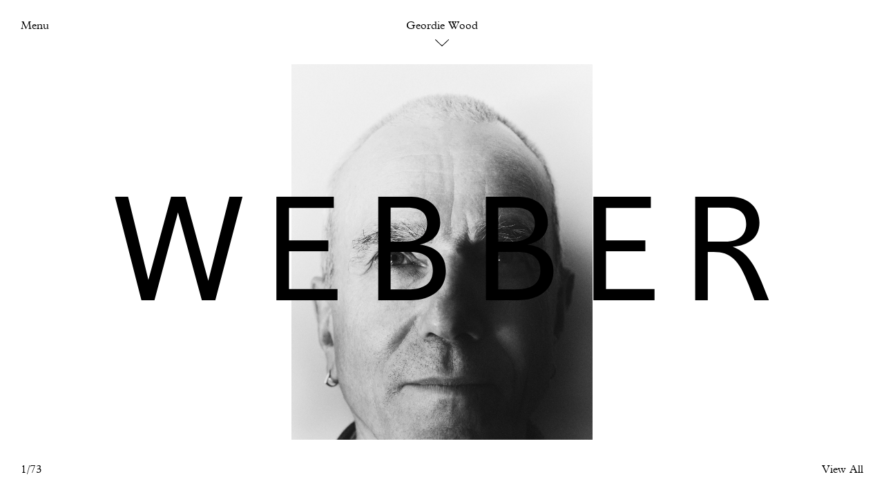

--- FILE ---
content_type: text/html; charset=UTF-8
request_url: https://www.webberrepresents.com/artists/geordie-wood/portraits-2
body_size: 13250
content:




  
<!DOCTYPE html>
<html xmlns="http://www.w3.org/1999/xhtml" lang="en-US">
	<head>
		<meta charset="utf-8">
		<meta name="viewport" content="width=device-width initial-scale=1">
						
	<title>Portraits</title>
	<meta name="description" content="" />

	<meta property="fb:app_id" content="">
	<meta property="og:url" content="https://www.webberrepresents.com/artists/geordie-wood/portraits-2" />
	<meta property="og:type" content="website" />
	<meta property="og:title" content="Portraits" />
	<meta property="og:image" content="" />
	<meta property="og:image:width" content="1200" />
	<meta property="og:image:height" content="630" />
	<meta property="og:description" content="" />
	<meta property="og:site_name" content="Webber" />
	<meta property="og:locale" content="en_GB" />
	<meta property="og:locale:alternate" content="en_GB" />
	
	<meta name="twitter:card" content="summary_large_image" />
	<meta name="twitter:site" content="" />
	<meta name="twitter:url" content="https://www.webberrepresents.com/artists/geordie-wood/portraits-2" />
	<meta name="twitter:title" content="Portraits" />
	<meta name="twitter:description" content="" />
	<meta name="twitter:image" content="" />

	
	<link rel="home" href="https://www.webberrepresents.com/" />
	<link rel="canonical" href="https://www.webberrepresents.com/artists/geordie-wood/portraits-2">
		<link rel="home" href="https://www.webberrepresents.com/" />
		<link rel="stylesheet" href="/dist/styles/app.css?v=1.2">
		<link rel="apple-touch-icon" sizes="180x180" href="/apple-touch-icon.png">
		<link rel="icon" type="image/png" sizes="32x32" href="/favicon-32x32.png">
		<link rel="icon" type="image/png" sizes="16x16" href="/favicon-16x16.png">
		<link rel="manifest" href="/site.webmanifest">
		<meta name="msapplication-TileColor" content="#000000">
		<meta name="theme-color" content="#ffffff">
		<script src="/dist/js/modernizr.js?v=1.2"></script>
				<!-- Google Analytics -->
		<script>
		  (function(i,s,o,g,r,a,m){i['GoogleAnalyticsObject']=r;i[r]=i[r]||function(){
		  (i[r].q=i[r].q||[]).push(arguments)},i[r].l=1*new Date();a=s.createElement(o),
		  m=s.getElementsByTagName(o)[0];a.async=1;a.src=g;m.parentNode.insertBefore(a,m)
		  })(window,document,'script','https://www.google-analytics.com/analytics.js','ga');

		  ga('create', 'UA-6574228-48', 'auto');
		  ga('send', 'pageview');

		</script>
		<!-- End Google Analytics -->
		<!-- Hotjar Tracking Code for www.webberrepresents.com -->
		<script>
		    (function(h,o,t,j,a,r){
		        h.hj=h.hj||function(){(h.hj.q=h.hj.q||[]).push(arguments)};
		        h._hjSettings={hjid:727236,hjsv:6};
		        a=o.getElementsByTagName('head')[0];
		        r=o.createElement('script');r.async=1;
		        r.src=t+h._hjSettings.hjid+j+h._hjSettings.hjsv;
		        a.appendChild(r);
		    })(window,document,'https://static.hotjar.com/c/hotjar-','.js?sv=');
		</script>
	</head>

	<body class="">
					<div class="hub-overlay" data-hub>
				
<div class="hub" data-hub>
  <div class="hub__controls">
    <button class="hub__close" data-nav-button>
      <svg xmlns="http://www.w3.org/2000/svg" viewBox="0 0 29.1 29.1"><path d="M.4.4l28.3 28.4M28.7.4L.4 28.7"/></svg>
    </button>
  </div>

  <div class="search__cancel">
    <button data-search-cancel>Clear search</button>
  </div>

  

  
  <div class="hub__links">

    <div class="hub__link-group">
      <ul>
        <li><a href="/">Highlights</a></li>
        <li><a href="/news">News</a></li>
                <li><a href="#contact" data-scroll class="prevent-history">Contact</a></li>        <li><a href="#careers" data-scroll class="prevent-history">Careers</a></li>      </ul>
      <ul>
                        <li class="hub__link-group-title"><a href="https://www.webberrepresents.com/exhibitions/decades-curated-by-aaron-stern">Gallery</a></li>
                <li><a href="/exhibitions">Exhibitions</a></li>
        <li><a href="/editions">Editions</a></li>
        <li><a href="/publications">Publications</a></li>
        <li><a href="/about-gallery">Info</a></li>
      </ul>
    </div>

    
    <div class="hub__link-group group--artists">
                          <ul>
    <li><a href="/search?s=Photographers / Directors" data-perform-search class="hub__link-group-title prevent-history">Photographers / Directors</a></li>
          <li><a href="https://www.webberrepresents.com/artists/mel-bles">Mel Bles</a></li>
          <li><a href="https://www.webberrepresents.com/artists/laura-jane-coulson">Laura Jane Coulson</a></li>
          <li><a href="https://www.webberrepresents.com/artists/jeremy-everett">Jeremy Everett</a></li>
          <li><a href="https://www.webberrepresents.com/artists/pegah-farahmand">Pegah Farahmand</a></li>
          <li><a href="https://www.webberrepresents.com/artists/rachel-fleminger-hudson">Rachel Fleminger Hudson</a></li>
          <li><a href="https://www.webberrepresents.com/artists/steve-harries">Steve Harries</a></li>
          <li><a href="https://www.webberrepresents.com/artists/zora-j-murff">Zora J Murff</a></li>
          <li><a href="https://www.webberrepresents.com/artists/robbie-lawrence">Robbie Lawrence</a></li>
          <li><a href="https://www.webberrepresents.com/artists/ilya-lipkin">Ilya Lipkin</a></li>
          <li><a href="https://www.webberrepresents.com/artists/jo-metson-scott">Jo Metson Scott</a></li>
          <li><a href="https://www.webberrepresents.com/artists/chris-rhodes">Chris Rhodes</a></li>
          <li><a href="https://www.webberrepresents.com/artists/venetia-scott">Venetia Scott</a></li>
          <li><a href="https://www.webberrepresents.com/artists/senta-simond">Senta Simond</a></li>
          <li><a href="https://www.webberrepresents.com/artists/geordie-wood">Geordie Wood</a></li>
      </ul>

                  </div>

    <div class="hub__link-group group--artists">
                <ul>
    <li><a href="/search?s=Stylists" data-perform-search class="hub__link-group-title prevent-history">Stylists</a></li>
          <li><a href="https://www.webberrepresents.com/artists/matt-holmes">Matt Holmes</a></li>
          <li><a href="https://www.webberrepresents.com/artists/nell-kalonji">Nell Kalonji</a></li>
          <li><a href="https://www.webberrepresents.com/artists/sasha-kelly">Sasha Kelly</a></li>
          <li><a href="https://www.webberrepresents.com/artists/omaima-salem">Omaima Salem</a></li>
      </ul>

                <ul>
    <li><a href="/search?s=Set Designers" data-perform-search class="hub__link-group-title prevent-history">Set Designers</a></li>
          <li><a href="https://www.webberrepresents.com/artists/whitney-hellesen">Whitney Hellesen</a></li>
          <li><a href="https://www.webberrepresents.com/artists/hella-keck">Hella Keck</a></li>
          <li><a href="https://www.webberrepresents.com/artists/georgina-pragnell">Georgina Pragnell</a></li>
      </ul>

                <ul>
    <li><a href="/search?s=Casting Directors" data-perform-search class="hub__link-group-title prevent-history">Casting Directors</a></li>
          <li><a href="https://www.webberrepresents.com/artists/roxane-dia">Roxane Dia</a></li>
      </ul>

          </div>
  </div>

  <div class="hub__group hub__loading">
    <div class="hub__group-title">
      Retrieving search results<span class="loading-anim"></span>
    </div>
  </div>

  <div class="hub__search-results" data-hub-container>
  </div>

    <div class="hub__results hub__content">
          <div class="hub__group">
        <h3 class="hub__group-title">Photographers / Directors</h3>


        <div class="hub__grid">
                                  <div class="hub__item">
              <a href="https://www.webberrepresents.com/artists/mel-bles" class="hub__item-link">
                                                    <img src="data:image/svg+xml;charset=utf-8,%3Csvg%20xmlns%3D%27http%3A%2F%2Fwww.w3.org%2F2000%2Fsvg%27%20width%3D%272400%27%20height%3D%273000%27%20style%3D%27background%3Atransparent%27%2F%3E" data-srcset="https://webber.imgix.net/assets/artists/mel-bles/family-style-2025/COVER-copy_CMS.jpg?auto=compress%2Cformat&amp;fit=clip&amp;h=400&amp;q=80&amp;w=440 320w, https://webber.imgix.net/assets/artists/mel-bles/family-style-2025/COVER-copy_CMS.jpg?auto=compress%2Cformat&amp;fit=clip&amp;h=780&amp;q=80&amp;w=780 624w" data-sizes="auto" data-parent-fit="width" class="hub__item-img lazyload" width="2400" height="3000" data-parent-container=".hub__item"
                  >
                                <p class="hub__item-title">Mel Bles</p>
              </a>
            </div>
                                  <div class="hub__item">
              <a href="https://www.webberrepresents.com/artists/laura-jane-coulson" class="hub__item-link">
                                                    <img src="data:image/svg+xml;charset=utf-8,%3Csvg%20xmlns%3D%27http%3A%2F%2Fwww.w3.org%2F2000%2Fsvg%27%20width%3D%272431%27%20height%3D%273000%27%20style%3D%27background%3Atransparent%27%2F%3E" data-srcset="https://webber.imgix.net/assets/artists/laura-jane-coulson/2720_IMAGINE_LJC250819_WSJ_05_RGB_F1_CMS_2025-10-10-175224_wdbl.jpg?auto=compress%2Cformat&amp;fit=clip&amp;h=400&amp;q=80&amp;w=440 324w, https://webber.imgix.net/assets/artists/laura-jane-coulson/2720_IMAGINE_LJC250819_WSJ_05_RGB_F1_CMS_2025-10-10-175224_wdbl.jpg?auto=compress%2Cformat&amp;fit=clip&amp;h=780&amp;q=80&amp;w=780 632w" data-sizes="auto" data-parent-fit="width" class="hub__item-img lazyload" width="2431" height="3000" data-parent-container=".hub__item"
                  >
                                <p class="hub__item-title">Laura Jane Coulson</p>
              </a>
            </div>
                                  <div class="hub__item">
              <a href="https://www.webberrepresents.com/artists/jeremy-everett" class="hub__item-link">
                                                    <img src="data:image/svg+xml;charset=utf-8,%3Csvg%20xmlns%3D%27http%3A%2F%2Fwww.w3.org%2F2000%2Fsvg%27%20width%3D%272351%27%20height%3D%273000%27%20style%3D%27background%3Atransparent%27%2F%3E" data-srcset="https://webber.imgix.net/assets/artists/jeremy-everett/crosscurrent-mattholmes-2025/CC7_DIGI_Covers_RGB_HR_1_CMS_2025-11-05-114048_hvlv.jpg?auto=compress%2Cformat&amp;fit=clip&amp;h=400&amp;q=80&amp;w=440 313w, https://webber.imgix.net/assets/artists/jeremy-everett/crosscurrent-mattholmes-2025/CC7_DIGI_Covers_RGB_HR_1_CMS_2025-11-05-114048_hvlv.jpg?auto=compress%2Cformat&amp;fit=clip&amp;h=780&amp;q=80&amp;w=780 611w" data-sizes="auto" data-parent-fit="width" class="hub__item-img lazyload" width="2351" height="3000" data-parent-container=".hub__item"
                  >
                                <p class="hub__item-title">Jeremy Everett</p>
              </a>
            </div>
                                  <div class="hub__item">
              <a href="https://www.webberrepresents.com/artists/pegah-farahmand" class="hub__item-link">
                                                    <img src="data:image/svg+xml;charset=utf-8,%3Csvg%20xmlns%3D%27http%3A%2F%2Fwww.w3.org%2F2000%2Fsvg%27%20width%3D%272301%27%20height%3D%273000%27%20style%3D%27background%3Atransparent%27%2F%3E" data-srcset="https://webber.imgix.net/assets/artists/pegah-farahmand/presentspace-paloma-2025/PALOMA-NO_CMS_2025-10-27-194051_dxrk.jpg?auto=compress%2Cformat&amp;fit=clip&amp;h=400&amp;q=80&amp;w=440 307w, https://webber.imgix.net/assets/artists/pegah-farahmand/presentspace-paloma-2025/PALOMA-NO_CMS_2025-10-27-194051_dxrk.jpg?auto=compress%2Cformat&amp;fit=clip&amp;h=780&amp;q=80&amp;w=780 598w" data-sizes="auto" data-parent-fit="width" class="hub__item-img lazyload" width="2301" height="3000" data-parent-container=".hub__item"
                  >
                                <p class="hub__item-title">Pegah Farahmand</p>
              </a>
            </div>
                                  <div class="hub__item">
              <a href="https://www.webberrepresents.com/artists/rachel-fleminger-hudson" class="hub__item-link">
                                                    <img src="data:image/svg+xml;charset=utf-8,%3Csvg%20xmlns%3D%27http%3A%2F%2Fwww.w3.org%2F2000%2Fsvg%27%20width%3D%272430%27%20height%3D%273148%27%20style%3D%27background%3Atransparent%27%2F%3E" data-srcset="https://webber.imgix.net/assets/artists/rachel-fleminger-hudson/dazed-chanel-beauty-2023/00002408001_grade_crop_HR_RGB.jpg?auto=compress%2Cformat&amp;fit=clip&amp;h=400&amp;q=80&amp;w=440 309w, https://webber.imgix.net/assets/artists/rachel-fleminger-hudson/dazed-chanel-beauty-2023/00002408001_grade_crop_HR_RGB.jpg?auto=compress%2Cformat&amp;fit=clip&amp;h=780&amp;q=80&amp;w=780 602w" data-sizes="auto" data-parent-fit="width" class="hub__item-img lazyload" width="2430" height="3148" data-parent-container=".hub__item"
                  >
                                <p class="hub__item-title">Rachel Fleminger Hudson</p>
              </a>
            </div>
                                  <div class="hub__item">
              <a href="https://www.webberrepresents.com/artists/steve-harries" class="hub__item-link">
                                                    <img src="data:image/svg+xml;charset=utf-8,%3Csvg%20xmlns%3D%27http%3A%2F%2Fwww.w3.org%2F2000%2Fsvg%27%20width%3D%272250%27%20height%3D%273000%27%20style%3D%27background%3Atransparent%27%2F%3E" data-srcset="https://webber.imgix.net/assets/artists/steve-harries/charlotte-chesnais-2023/CharlotteChesnais2022_SH_10-002FullSizeTiff_Adobe98_CMS.JPG?auto=compress%2Cformat&amp;fit=clip&amp;h=400&amp;q=80&amp;w=440 300w, https://webber.imgix.net/assets/artists/steve-harries/charlotte-chesnais-2023/CharlotteChesnais2022_SH_10-002FullSizeTiff_Adobe98_CMS.JPG?auto=compress%2Cformat&amp;fit=clip&amp;h=780&amp;q=80&amp;w=780 585w" data-sizes="auto" data-parent-fit="width" class="hub__item-img lazyload" width="2250" height="3000" data-parent-container=".hub__item"
                  >
                                <p class="hub__item-title">Steve Harries</p>
              </a>
            </div>
                                  <div class="hub__item">
              <a href="https://www.webberrepresents.com/artists/zora-j-murff" class="hub__item-link">
                                                    <img src="data:image/svg+xml;charset=utf-8,%3Csvg%20xmlns%3D%27http%3A%2F%2Fwww.w3.org%2F2000%2Fsvg%27%20width%3D%272483%27%20height%3D%273000%27%20style%3D%27background%3Atransparent%27%2F%3E" data-srcset="https://webber.imgix.net/assets/artists/zora-j-murff/SocCover_Hood2_CMS.jpg-copy_CMS.jpg?auto=compress%2Cformat&amp;fit=clip&amp;h=400&amp;q=80&amp;w=440 331w, https://webber.imgix.net/assets/artists/zora-j-murff/SocCover_Hood2_CMS.jpg-copy_CMS.jpg?auto=compress%2Cformat&amp;fit=clip&amp;h=780&amp;q=80&amp;w=780 646w" data-sizes="auto" data-parent-fit="width" class="hub__item-img lazyload" width="2483" height="3000" data-parent-container=".hub__item"
                  >
                                <p class="hub__item-title">Zora J Murff</p>
              </a>
            </div>
                                  <div class="hub__item">
              <a href="https://www.webberrepresents.com/artists/robbie-lawrence" class="hub__item-link">
                                                    <img src="data:image/svg+xml;charset=utf-8,%3Csvg%20xmlns%3D%27http%3A%2F%2Fwww.w3.org%2F2000%2Fsvg%27%20width%3D%271080%27%20height%3D%271340%27%20style%3D%27background%3Atransparent%27%2F%3E" data-srcset="https://webber.imgix.net/assets/artists/robbie-lawrence/dazed-mena-2025/508564126_17892063315255477_6360827086442281809_n.jpg?auto=compress%2Cformat&amp;fit=clip&amp;h=400&amp;q=80&amp;w=440 322w, https://webber.imgix.net/assets/artists/robbie-lawrence/dazed-mena-2025/508564126_17892063315255477_6360827086442281809_n.jpg?auto=compress%2Cformat&amp;fit=clip&amp;h=780&amp;q=80&amp;w=780 629w" data-sizes="auto" data-parent-fit="width" class="hub__item-img lazyload" width="1080" height="1340" data-parent-container=".hub__item"
                  >
                                <p class="hub__item-title">Robbie Lawrence</p>
              </a>
            </div>
                                  <div class="hub__item">
              <a href="https://www.webberrepresents.com/artists/ilya-lipkin" class="hub__item-link">
                                                    <img src="data:image/svg+xml;charset=utf-8,%3Csvg%20xmlns%3D%27http%3A%2F%2Fwww.w3.org%2F2000%2Fsvg%27%20width%3D%272438%27%20height%3D%273000%27%20style%3D%27background%3Atransparent%27%2F%3E" data-srcset="https://webber.imgix.net/assets/artists/ilya-lipkin/i-d-ellefanning-2025/IlyaLipkin_ElleFanning_CMS.jpg?auto=compress%2Cformat&amp;fit=clip&amp;h=400&amp;q=80&amp;w=440 325w, https://webber.imgix.net/assets/artists/ilya-lipkin/i-d-ellefanning-2025/IlyaLipkin_ElleFanning_CMS.jpg?auto=compress%2Cformat&amp;fit=clip&amp;h=780&amp;q=80&amp;w=780 634w" data-sizes="auto" data-parent-fit="width" class="hub__item-img lazyload" width="2438" height="3000" data-parent-container=".hub__item"
                  >
                                <p class="hub__item-title">Ilya Lipkin</p>
              </a>
            </div>
                                  <div class="hub__item">
              <a href="https://www.webberrepresents.com/artists/jo-metson-scott" class="hub__item-link">
                                                    <img src="data:image/svg+xml;charset=utf-8,%3Csvg%20xmlns%3D%27http%3A%2F%2Fwww.w3.org%2F2000%2Fsvg%27%20width%3D%272400%27%20height%3D%273000%27%20style%3D%27background%3Atransparent%27%2F%3E" data-srcset="https://webber.imgix.net/assets/artists/jo-metson-scott/TEKLA_Winter25_4x5_lockups__CMS_2025-07-23-165519_aqne.JPG?auto=compress%2Cformat&amp;fit=clip&amp;h=400&amp;q=80&amp;w=440 320w, https://webber.imgix.net/assets/artists/jo-metson-scott/TEKLA_Winter25_4x5_lockups__CMS_2025-07-23-165519_aqne.JPG?auto=compress%2Cformat&amp;fit=clip&amp;h=780&amp;q=80&amp;w=780 624w" data-sizes="auto" data-parent-fit="width" class="hub__item-img lazyload" width="2400" height="3000" data-parent-container=".hub__item"
                  >
                                <p class="hub__item-title">Jo Metson Scott</p>
              </a>
            </div>
                                  <div class="hub__item">
              <a href="https://www.webberrepresents.com/artists/chris-rhodes" class="hub__item-link">
                                                    <img src="data:image/svg+xml;charset=utf-8,%3Csvg%20xmlns%3D%27http%3A%2F%2Fwww.w3.org%2F2000%2Fsvg%27%20width%3D%273000%27%20height%3D%273000%27%20style%3D%27background%3Atransparent%27%2F%3E" data-srcset="https://webber.imgix.net/assets/artists/chris-rhodes/CHRISR-ANOTHER.jpg?auto=compress%2Cformat&amp;fit=clip&amp;h=400&amp;q=80&amp;w=440 400w, https://webber.imgix.net/assets/artists/chris-rhodes/CHRISR-ANOTHER.jpg?auto=compress%2Cformat&amp;fit=clip&amp;h=780&amp;q=80&amp;w=780 780w" data-sizes="auto" data-parent-fit="width" class="hub__item-img lazyload" width="3000" height="3000" data-parent-container=".hub__item"
                  >
                                <p class="hub__item-title">Chris Rhodes</p>
              </a>
            </div>
                                  <div class="hub__item">
              <a href="https://www.webberrepresents.com/artists/venetia-scott" class="hub__item-link">
                                                    <img src="data:image/svg+xml;charset=utf-8,%3Csvg%20xmlns%3D%27http%3A%2F%2Fwww.w3.org%2F2000%2Fsvg%27%20width%3D%272319%27%20height%3D%273000%27%20style%3D%27background%3Atransparent%27%2F%3E" data-srcset="https://webber.imgix.net/assets/artists/venetia-scott/W-MAG_VS_05_366_sRGB_CMS.jpg?auto=compress%2Cformat&amp;fit=clip&amp;h=400&amp;q=80&amp;w=440 309w, https://webber.imgix.net/assets/artists/venetia-scott/W-MAG_VS_05_366_sRGB_CMS.jpg?auto=compress%2Cformat&amp;fit=clip&amp;h=780&amp;q=80&amp;w=780 603w" data-sizes="auto" data-parent-fit="width" class="hub__item-img lazyload" width="2319" height="3000" data-parent-container=".hub__item"
                  >
                                <p class="hub__item-title">Venetia Scott</p>
              </a>
            </div>
                                  <div class="hub__item">
              <a href="https://www.webberrepresents.com/artists/senta-simond" class="hub__item-link">
                                                    <img src="data:image/svg+xml;charset=utf-8,%3Csvg%20xmlns%3D%27http%3A%2F%2Fwww.w3.org%2F2000%2Fsvg%27%20width%3D%272400%27%20height%3D%273000%27%20style%3D%27background%3Atransparent%27%2F%3E" data-srcset="https://webber.imgix.net/assets/artists/senta-simond/AN49_COV7_4X5_CMS.jpg?auto=compress%2Cformat&amp;fit=clip&amp;h=400&amp;q=80&amp;w=440 320w, https://webber.imgix.net/assets/artists/senta-simond/AN49_COV7_4X5_CMS.jpg?auto=compress%2Cformat&amp;fit=clip&amp;h=780&amp;q=80&amp;w=780 624w" data-sizes="auto" data-parent-fit="width" class="hub__item-img lazyload" width="2400" height="3000" data-parent-container=".hub__item"
                  >
                                <p class="hub__item-title">Senta Simond</p>
              </a>
            </div>
                                  <div class="hub__item">
              <a href="https://www.webberrepresents.com/artists/geordie-wood" class="hub__item-link">
                                                    <img src="data:image/svg+xml;charset=utf-8,%3Csvg%20xmlns%3D%27http%3A%2F%2Fwww.w3.org%2F2000%2Fsvg%27%20width%3D%272250%27%20height%3D%273000%27%20style%3D%27background%3Atransparent%27%2F%3E" data-srcset="https://webber.imgix.net/assets/artists/geordie-wood/DIVERS_POSTER_CMS.jpg?auto=compress%2Cformat&amp;fit=clip&amp;h=400&amp;q=80&amp;w=440 300w, https://webber.imgix.net/assets/artists/geordie-wood/DIVERS_POSTER_CMS.jpg?auto=compress%2Cformat&amp;fit=clip&amp;h=780&amp;q=80&amp;w=780 585w" data-sizes="auto" data-parent-fit="width" class="hub__item-img lazyload" width="2250" height="3000" data-parent-container=".hub__item"
                  >
                                <p class="hub__item-title">Geordie Wood</p>
              </a>
            </div>
                  </div>
      </div>
          <div class="hub__group">
        <h3 class="hub__group-title">Stylists</h3>


        <div class="hub__grid">
                                  <div class="hub__item">
              <a href="https://www.webberrepresents.com/artists/matt-holmes" class="hub__item-link">
                                                    <img src="data:image/svg+xml;charset=utf-8,%3Csvg%20xmlns%3D%27http%3A%2F%2Fwww.w3.org%2F2000%2Fsvg%27%20width%3D%274219%27%20height%3D%275625%27%20style%3D%27background%3Atransparent%27%2F%3E" data-srcset="https://webber.imgix.net/assets/artists/matt-holmes/CC-IG_Robbie_16.jpg?auto=compress%2Cformat&amp;fit=clip&amp;h=400&amp;q=80&amp;w=440 300w, https://webber.imgix.net/assets/artists/matt-holmes/CC-IG_Robbie_16.jpg?auto=compress%2Cformat&amp;fit=clip&amp;h=780&amp;q=80&amp;w=780 585w" data-sizes="auto" data-parent-fit="width" class="hub__item-img lazyload" width="4219" height="5625" data-parent-container=".hub__item"
                  >
                                <p class="hub__item-title">Matt Holmes</p>
              </a>
            </div>
                                  <div class="hub__item">
              <a href="https://www.webberrepresents.com/artists/nell-kalonji" class="hub__item-link">
                                                    <img src="data:image/svg+xml;charset=utf-8,%3Csvg%20xmlns%3D%27http%3A%2F%2Fwww.w3.org%2F2000%2Fsvg%27%20width%3D%272400%27%20height%3D%273000%27%20style%3D%27background%3Atransparent%27%2F%3E" data-srcset="https://webber.imgix.net/assets/artists/nell-kalonji/another-yorgoslanthimos-2025/AN49_COV3_4X5_CMS.jpg?auto=compress%2Cformat&amp;fit=clip&amp;h=400&amp;q=80&amp;w=440 320w, https://webber.imgix.net/assets/artists/nell-kalonji/another-yorgoslanthimos-2025/AN49_COV3_4X5_CMS.jpg?auto=compress%2Cformat&amp;fit=clip&amp;h=780&amp;q=80&amp;w=780 624w" data-sizes="auto" data-parent-fit="width" class="hub__item-img lazyload" width="2400" height="3000" data-parent-container=".hub__item"
                  >
                                <p class="hub__item-title">Nell Kalonji</p>
              </a>
            </div>
                                  <div class="hub__item">
              <a href="https://www.webberrepresents.com/artists/sasha-kelly" class="hub__item-link">
                                                    <img src="data:image/svg+xml;charset=utf-8,%3Csvg%20xmlns%3D%27http%3A%2F%2Fwww.w3.org%2F2000%2Fsvg%27%20width%3D%272400%27%20height%3D%273000%27%20style%3D%27background%3Atransparent%27%2F%3E" data-srcset="https://webber.imgix.net/assets/artists/sasha-kelly/t-magazine/2507006_H-081V02_IG_CMS.jpg?auto=compress%2Cformat&amp;fit=clip&amp;h=400&amp;q=80&amp;w=440 320w, https://webber.imgix.net/assets/artists/sasha-kelly/t-magazine/2507006_H-081V02_IG_CMS.jpg?auto=compress%2Cformat&amp;fit=clip&amp;h=780&amp;q=80&amp;w=780 624w" data-sizes="auto" data-parent-fit="width" class="hub__item-img lazyload" width="2400" height="3000" data-parent-container=".hub__item"
                  >
                                <p class="hub__item-title">Sasha Kelly</p>
              </a>
            </div>
                                  <div class="hub__item">
              <a href="https://www.webberrepresents.com/artists/omaima-salem" class="hub__item-link">
                                                    <img src="data:image/svg+xml;charset=utf-8,%3Csvg%20xmlns%3D%27http%3A%2F%2Fwww.w3.org%2F2000%2Fsvg%27%20width%3D%272298%27%20height%3D%273000%27%20style%3D%27background%3Atransparent%27%2F%3E" data-srcset="https://webber.imgix.net/assets/artists/daniel-shea/epoch-review-2024/Shea_Epoch_11_CMS.JPG?auto=compress%2Cformat&amp;fit=clip&amp;h=400&amp;q=80&amp;w=440 306w, https://webber.imgix.net/assets/artists/daniel-shea/epoch-review-2024/Shea_Epoch_11_CMS.JPG?auto=compress%2Cformat&amp;fit=clip&amp;h=780&amp;q=80&amp;w=780 597w" data-sizes="auto" data-parent-fit="width" class="hub__item-img lazyload" width="2298" height="3000" data-parent-container=".hub__item"
                  >
                                <p class="hub__item-title">Omaima Salem</p>
              </a>
            </div>
                  </div>
      </div>
          <div class="hub__group">
        <h3 class="hub__group-title">Set Designers</h3>


        <div class="hub__grid">
                                  <div class="hub__item">
              <a href="https://www.webberrepresents.com/artists/whitney-hellesen" class="hub__item-link">
                                                    <img src="data:image/svg+xml;charset=utf-8,%3Csvg%20xmlns%3D%27http%3A%2F%2Fwww.w3.org%2F2000%2Fsvg%27%20width%3D%271993%27%20height%3D%273000%27%20style%3D%27background%3Atransparent%27%2F%3E" data-srcset="https://webber.imgix.net/assets/artists/whitney-hellesen/10.-AN47_MF4_ZoraSicher_NellKalonji_12_CMS.JPG?auto=compress%2Cformat&amp;fit=clip&amp;h=400&amp;q=80&amp;w=440 266w, https://webber.imgix.net/assets/artists/whitney-hellesen/10.-AN47_MF4_ZoraSicher_NellKalonji_12_CMS.JPG?auto=compress%2Cformat&amp;fit=clip&amp;h=780&amp;q=80&amp;w=780 518w" data-sizes="auto" data-parent-fit="width" class="hub__item-img lazyload" width="1993" height="3000" data-parent-container=".hub__item"
                  >
                                <p class="hub__item-title">Whitney Hellesen</p>
              </a>
            </div>
                                  <div class="hub__item">
              <a href="https://www.webberrepresents.com/artists/hella-keck" class="hub__item-link">
                                                    <img src="data:image/svg+xml;charset=utf-8,%3Csvg%20xmlns%3D%27http%3A%2F%2Fwww.w3.org%2F2000%2Fsvg%27%20width%3D%272301%27%20height%3D%273000%27%20style%3D%27background%3Atransparent%27%2F%3E" data-srcset="https://webber.imgix.net/assets/artists/hella-keck/self-service-mariliandre-2025/AP1474551_CMS.jpg?auto=compress%2Cformat&amp;fit=clip&amp;h=400&amp;q=80&amp;w=440 307w, https://webber.imgix.net/assets/artists/hella-keck/self-service-mariliandre-2025/AP1474551_CMS.jpg?auto=compress%2Cformat&amp;fit=clip&amp;h=780&amp;q=80&amp;w=780 598w" data-sizes="auto" data-parent-fit="width" class="hub__item-img lazyload" width="2301" height="3000" data-parent-container=".hub__item"
                  >
                                <p class="hub__item-title">Hella Keck</p>
              </a>
            </div>
                                  <div class="hub__item">
              <a href="https://www.webberrepresents.com/artists/georgina-pragnell" class="hub__item-link">
                                                    <img src="data:image/svg+xml;charset=utf-8,%3Csvg%20xmlns%3D%27http%3A%2F%2Fwww.w3.org%2F2000%2Fsvg%27%20width%3D%272400%27%20height%3D%273000%27%20style%3D%27background%3Atransparent%27%2F%3E" data-srcset="https://webber.imgix.net/assets/artists/georgina-pragnell/scenery-x-max-cornwall-flowers-2024/SCENERY_002_Flowers_03_CMS.JPG?auto=compress%2Cformat&amp;fit=clip&amp;h=400&amp;q=80&amp;w=440 320w, https://webber.imgix.net/assets/artists/georgina-pragnell/scenery-x-max-cornwall-flowers-2024/SCENERY_002_Flowers_03_CMS.JPG?auto=compress%2Cformat&amp;fit=clip&amp;h=780&amp;q=80&amp;w=780 624w" data-sizes="auto" data-parent-fit="width" class="hub__item-img lazyload" width="2400" height="3000" data-parent-container=".hub__item"
                  >
                                <p class="hub__item-title">Georgina Pragnell</p>
              </a>
            </div>
                  </div>
      </div>
          <div class="hub__group">
        <h3 class="hub__group-title">Casting Directors</h3>


        <div class="hub__grid">
                                  <div class="hub__item">
              <a href="https://www.webberrepresents.com/artists/roxane-dia" class="hub__item-link">
                                                    <img src="data:image/svg+xml;charset=utf-8,%3Csvg%20xmlns%3D%27http%3A%2F%2Fwww.w3.org%2F2000%2Fsvg%27%20width%3D%272250%27%20height%3D%273000%27%20style%3D%27background%3Atransparent%27%2F%3E" data-srcset="https://webber.imgix.net/assets/artists/roxane-dia/ssaw_2025/SSAW_EDITORIAL_SHOT_12_1429_F_CMS_2025-12-10-143734_mtzk.jpg?auto=compress%2Cformat&amp;fit=clip&amp;h=400&amp;q=80&amp;w=440 300w, https://webber.imgix.net/assets/artists/roxane-dia/ssaw_2025/SSAW_EDITORIAL_SHOT_12_1429_F_CMS_2025-12-10-143734_mtzk.jpg?auto=compress%2Cformat&amp;fit=clip&amp;h=780&amp;q=80&amp;w=780 585w" data-sizes="auto" data-parent-fit="width" class="hub__item-img lazyload" width="2250" height="3000" data-parent-container=".hub__item"
                  >
                                <p class="hub__item-title">Roxane Dia</p>
              </a>
            </div>
                  </div>
      </div>
      </div>
  
    <div class="hub__group hub__content" id="exhibitions">
    <h3 class="hub__group-title">Exhibitions</h3>

    <div class="hub__exhibitions text-content">
      
      
      

      
      
      

      
      
      
  <ul class="exhibitions-group">
    <li><em>Past</em></li>
          <li class="exhibitions-item">
        <a href="https://www.webberrepresents.com/exhibitions/decades-curated-by-aaron-stern">
                                    Aaron Stern, 
                                <em>Decades Curated by Aaron Stern</em>
                                <img data-src="https://d8jft4jnadqhr.cloudfront.net/assets/gallery/exhibitions/temp_owtlcmsdldnavqypkkyptafiukpkgdiintnp/_600x600_fit_center-center_75_none/thumbnail_MarkSteinmetz1.jpg" class="exhibitions-item__thumb lazyload">
                  </a>
      </li>
          <li class="exhibitions-item">
        <a href="https://www.webberrepresents.com/exhibitions/mann">
                                    Robbie Lawrence, 
                                <em>Mann</em>
                                <img data-src="https://d8jft4jnadqhr.cloudfront.net/assets/gallery/exhibitions/mann/_600x600_fit_center-center_75_none/51A0080_CMS_2025-12-09-174130_bzun.jpg" class="exhibitions-item__thumb lazyload">
                  </a>
      </li>
          <li class="exhibitions-item">
        <a href="https://www.webberrepresents.com/exhibitions/voice-of-matter">
                                    Timon Benson, 
                                <em>Voice of Matter</em>
                                <img data-src="https://d8jft4jnadqhr.cloudfront.net/assets/gallery/exhibitions/voice-of-matter/_600x600_fit_center-center_75_none/1-_CMS.jpg" class="exhibitions-item__thumb lazyload">
                  </a>
      </li>
          <li class="exhibitions-item">
        <a href="https://www.webberrepresents.com/exhibitions/yale-mfa-photography-grad-exhibition-curated-by-awol-erizku">
                                    Yale MFA Photo, 
                                <em>First Breath Second Sight</em>
                                <img data-src="https://d8jft4jnadqhr.cloudfront.net/assets/gallery/exhibitions/yale-mfa-photography-grad-exhibition-curated-by-awol-erizku/_600x600_fit_center-center_75_none/Luis-Diaz-1.png" class="exhibitions-item__thumb lazyload">
                  </a>
      </li>
          <li class="exhibitions-item">
        <a href="https://www.webberrepresents.com/exhibitions/polaroids-small-prints-and-ephemera-curated-by-aaron-stern">
                                    Aaron Stern, 
                                <em>POLAROIDS, SMALL PRINTS and EPHEMERA</em>
                                <img data-src="https://d8jft4jnadqhr.cloudfront.net/assets/gallery/exhibitions/polaroids-small-prints-and-ephemera-curated-by-aaron-stern/_600x600_fit_center-center_75_none/497111521_18500032327051968_5120592526339104869_n.jpg" class="exhibitions-item__thumb lazyload">
                  </a>
      </li>
          <li class="exhibitions-item">
        <a href="https://www.webberrepresents.com/exhibitions/photographs">
                                    Yorgos Lanthimos, 
                                <em>Photographs</em>
                                <img data-src="https://d8jft4jnadqhr.cloudfront.net/assets/gallery/exhibitions/photographs/_600x600_fit_center-center_75_none/Nola-12-2022_2025-04-09-225540_hrep.jpg" class="exhibitions-item__thumb lazyload">
                  </a>
      </li>
          <li class="exhibitions-item">
        <a href="https://www.webberrepresents.com/exhibitions/photo-london-stand-g17">
                                    Webber Gallery, 
                                <em>Photo London 2025 Stand G17</em>
                                <img data-src="https://d8jft4jnadqhr.cloudfront.net/assets/gallery/exhibitions/photo-london-stand-g18/_600x600_fit_center-center_75_none/Mates-copy-3.jpg" class="exhibitions-item__thumb lazyload">
                  </a>
      </li>
          <li class="exhibitions-item">
        <a href="https://www.webberrepresents.com/exhibitions/bachelor-suite-2">
                                    Peter Tomka, 
                                <em>Bachelor Suite</em>
                                <img data-src="https://d8jft4jnadqhr.cloudfront.net/assets/gallery/exhibitions/bachelor-suite/_600x600_fit_center-center_75_none/image010.jpg" class="exhibitions-item__thumb lazyload">
                  </a>
      </li>
          <li class="exhibitions-item">
        <a href="https://www.webberrepresents.com/exhibitions/lick-of-tongue-rub-of-finger-on-soft-wound">
                                    Keisha Scarville, 
                                <em>lick of tongue, rub of finger, on soft wound</em>
                                <img data-src="https://d8jft4jnadqhr.cloudfront.net/assets/gallery/exhibitions/lick-of-tongue-rub-of-finger-on-soft-wound/_600x600_fit_center-center_75_none/keishascarville_10.jpg" class="exhibitions-item__thumb lazyload">
                  </a>
      </li>
          <li class="exhibitions-item">
        <a href="https://www.webberrepresents.com/exhibitions/hard-copy-los-angeles">
                                    Aaron Stern, 
                                <em>Hard Copy Los Angeles</em>
                                <img data-src="https://d8jft4jnadqhr.cloudfront.net/assets/gallery/exhibitions/flowers-drink-the-river/_600x600_fit_center-center_75_none/472231171_1284384102728506_2900065489036173161_n_2025-01-06-170835_kuue.jpg" class="exhibitions-item__thumb lazyload">
                  </a>
      </li>
      </ul>

      <div class="exhibitions-group">
        <a href="/exhibitions" class="exhibitions-actions">View all</a></em>
        <a href="/editions" class="exhibitions-actions">View Editions</a>
      </div>
    </div>
  </div>
    
  
  <div class="hub__group hub__content" id="contact">
    <h3 class="hub__group-title">Contact</h3>

    <div class="hub__locations text-content">
      <div class="hub__location">
        <div class="hub__contacts">
          <div class="hub__contact">
            
          </div>
        </div>
      </div>
    </div>
    <div class="hub__locations text-content">
            <div class="hub__location">
        <div class="hub__contacts">
          <div class="hub__contact">
            <p>-</p>
            <p>+44 (0) <a href="https://www.google.com/search?client=safari&amp;rls=en&amp;q=webber+represents+london&amp;ie=UTF-8&amp;oe=UTF-8#">20 7439 0678</a><a href="mailto:london@webberrepresents.com"><br />london@webberrepresents.com</a></p>
          </div>

          <div class="hub__contact hide-on-sm">
            
          </div>
        </div>
      </div>
            <div class="hub__location">
        <div class="hub__contacts">
          <div class="hub__contact">
            <p>Webber New York</p>
<p>35 E 1st Street</p>
<p>Basement West<br />
New York<br />
NY, 10003</p>
            <p><a href="https://www.google.com/search?q=webber+represents+new+york&amp;oq=webber+represents+new+york&amp;gs_lcrp=EgZjaHJvbWUqBggAEEUYOzIGCAAQRRg7MgYIARBFGDwyBggCEEUYPDIGCAMQRRg80gEIMjgzNWowajeoAgCwAgA&amp;sourceid=chrome&amp;ie=UTF-8#">+1 6</a>46 370 5713<a href="mailto:newyork@webberrepresents.com"><br />newyork@webberrepresents.com</a></p>
          </div>

          <div class="hub__contact hide-on-sm">
            
          </div>
        </div>
      </div>
          </div>
  </div>

  
  
    <div class="hub__group hub__about hub__content" id="careers">
      <h3 class="hub__group-title">Careers</h3>

      <div class="hub__text text-content">
        <p><strong>Position:</strong> Producer</p>
<p>
<strong>Location:</strong> New York</p>
<p>
<strong>Reports To:</strong> Directors</p>
<p>
<strong>Company:</strong> Webber Represents</p>
<p>
<strong>Employment Type:</strong> Full-Time<br /></p>
<p><strong><br />
</strong>WEBBER is a contemporary creative agency and gallery representing leading talent across photography, styling, set design, and casting. With offices in London, New York, and Los Angeles, we work with visionary artists and build purposeful partnerships through thoughtful curation and integrity—elevating visual storytelling at the intersection of art, commerce, and culture.</p>
<p><strong>Position Summary:</strong></p>
<p><strong><br />
</strong>The Producer will partner with the global WEBBER team to drive photo and video productions from concept to completion across commercial and editorial projects. This role calls for a proactive, hands-on producer who thrives on ownership, thinks strategically, and excels at managing clients and talent. The Producer will ensure every project is delivered on time, on budget, and at an exceptional creative standard.</p>
<p><strong>Key Responsibilities:</strong></p>
<p><strong><br /></strong></p>
<ul><li>Own the full production lifecycle, from bidding and budgeting through post-production, delivery, and job wrap.</li><li>Partner with artists, agents, clients, and creative teams to bring projects to life.</li><li>Build and manage budgets, schedules, call sheets, crew bookings, and shoot logistics.</li><li>Lead pre-production, on-set, and post-production to ensure seamless execution and creative excellence.</li><li>Act as a primary liaison with clients, agencies, and brand partners, managing communication and expectations.</li><li>Serve as the main point of contact for artists once jobs are signed off.</li><li>Negotiate with vendors, crew, and locations to deliver high-quality work efficiently.</li><li>Ensure all legal, permitting, insurance, visa, and health &amp; safety requirements are met.</li><li>Stay ahead of industry trends, tools, and best practices.</li><li>Manage artist calendars and support day-to-day studio operations.</li><li>Track, invoice, and manage artist image licensing and usage extensions.</li><li>Reconcile and wrap jobs efficiently to enable timely client invoicing.</li><li>Work closely with the finance team to keep billing workflows running smoothly.</li><li>Support client outreach, meetings, and contact management as needed.</li><li>Maintain strong communication across all Webber offices, especially London and Los Angeles.</li><li>Stay agile and responsive outside standard office hours to fully support artists and clients when production demands it.</li></ul>
<div><br /></div>
<p><strong>Qualifications:</strong></p>
<p><strong><br /></strong></p>
<ul><li>3+ years’ production experience, ideally within a talent agency or creative studio.</li><li>Highly organized, detail-driven, and able to juggle multiple projects and budgets.</li><li>Strong communicator, confident working with clients, artists, and creative teams.</li><li>Comfortable in a fast-paced environment with flexibility for occasional weekend work.</li><li>Proficient in production tools (e.g. Lookbooks, Daylight, Wrapbook, Microsoft, Google).</li><li>Solid understanding of photography and analogue film production.</li><li>Passionate about visual</li></ul>
<p><strong>Please send resume and cover letter to elle@webberrepresents.com<br /></strong><strong><br /></strong></p>
<p><strong>Position: </strong> Accounts &amp; Production Assistant </p>
<p><strong>Company: </strong>Webber Represents (London office)</p>
<p><strong>Start Date: </strong>Immediate</p>
<p><strong>Salary: </strong>Dependent on experience </p>
<p>WEBBER is a contemporary creative agency and gallery representing leading talent across photography, styling, set design, and casting. With presence in London, New York, and LA, we champion visionary artists and cultivate purposeful partnerships through thoughtful curation and integrity - elevating visual storytelling at the intersection of art, commerce, and culture.</p>
<p>We are seeking a detail-oriented and proactive Accounts Assistant to join our dynamic team in London. This role will be crucial in ensuring the smooth and efficient operation of our production &amp; finance department, providing support across a range of tasks. </p>
<p>The ideal candidate will be a highly organised individual with a strong work ethic and a passion for accuracy. Webber is a busy and evolving creative agency set to expand, with exceptional career growth potential.</p>
<p>Responsibilities, include but not limited to: </p>
<p>• Create, post, and send out client invoices accurately and in a timely manner. Respond to and resolve client queries regarding invoices and payments in a positive manner. Complete necessary forms and customer portal setups in collaboration with production. </p>
<p>• Send daily update emails on client payments received, and weekly updates for jobs to be wrapped and unpaid advance invoices.</p>
<p>• Collaborate with the production team to ensure timely job invoicing, including chairing weekly meetings to review open jobs and any debts of concern. Lead weekly meetings with the production team – creating the agenda, sending follow up notes to ensure tasks are completed.</p>
<p>• Perform supplier statement reconciliations on a weekly basis. Prepare weekly payment runs and send remittance advices.</p>
<p>• Overseen by the Finance Manager, generate and send recharge invoices to artists for editorial expenses, maintaining accurate recharge trackers. Prepare quarterly artist statements and clearly communicate any concerns into the Finance Manager &amp; Agents with potential solutions in mind. </p>
<p>• Manage studio expenditure and budget, tracking expenses and processing invoices. Collaborate with the London team on monthly budget projections and reconciliations. Overseen by the Finance Manager, introduce new processes and cost saving exercise. </p>
<p>• Liaise with the IT department to ensure smooth operation of studio technology, including security, software updates, and password management. Ensuring the budget is reasonable and spend if kept to business critical tasks. </p>
<p>• Build and nurture positive relationships with artists and suppliers, communicating in a professional yet personable manner.</p>
<p>Qualifications &amp; Skills:</p>
<p>• Proven experience in an accounts assistant or similar role. Previous experience in a production based role or artist management financial department is desired.</p>
<p>• Strong understanding of basic accounting principles.</p>
<p>• Excellent attention to detail and accuracy.</p>
<p>• Proficiency in using accounting software and Microsoft Office Suite (especially Excel).</p>
<p>• Strong organizational and time management skills.</p>
<p>• Excellent communication and interpersonal skills.</p>
<p>• Ability to work independently and as part of a team. </p>
<p>• Proactive and problem-solving attitude. </p>
<p>• Experience with Quickbooks online• Experience with ApprovalMax is a plus.</p>
      </div>
    </div>

  
  <div class="hub__content webber-jumbo-container webber-jumbo-container--static">
    <div class="webber-jumbo">
      <svg xmlns="http://www.w3.org/2000/svg" viewBox="0 0 1034 163.8"><title>Webber</title><path d="M201.7 0h-20.6l-33.5 132.9L111.4 0H88.7L52.9 131.5 20.8 0H0l41.9 163.8h20.6l37.2-139 37.7 139h21.3L201.7 0zm73.5 146V86.3h62.2V69h-62.2V17.8h70.9V0h-90.8v163.8h96.6V146h-76.7zM482 75.6c20.6-3.7 32.3-16.8 32.3-35.1 0-25.3-18.7-40.5-47-40.5h-51v163.8h51c34.2 0 55.9-17.8 55.9-46.3 0-23.4-14-38.4-41.2-41.9zm-46.1-58.5h26c22.5 0 31.8 9.6 31.8 25.3 0 18.5-13.3 28.5-34.6 28.5h-23.2V17.1zm26.7 129.6h-26.7V87.3h31.4c22.9 0 35.3 10.3 35.3 28.8 0 19.4-11 30.6-40 30.6zm189.6-71.1c20.6-3.7 32.3-16.8 32.3-35.1 0-25.3-18.7-40.5-47-40.5h-51v163.8h51c34.2 0 55.9-17.8 55.9-46.3-.1-23.4-14.1-38.4-41.2-41.9zm-46.1-58.5h26c22.5 0 31.8 9.6 31.8 25.3 0 18.5-13.3 28.5-34.6 28.5h-23.2V17.1zm26.6 129.6H606V87.3h31.4c22.9 0 35.3 10.3 35.3 28.8 0 19.4-11 30.6-40 30.6zm143.7-.7V86.3h62.2V69h-62.2V17.8h70.9V0h-90.8v163.8h96.6V146h-76.7zm246.2-10.7c-13.8-34.4-27.4-49.6-45.9-56.2 24.8-1.9 42.3-14.3 42.3-38.1 0-22.5-16.4-41-46.8-41h-54.8v163.8h19.9V87.3h9.4c26.2 0 40.2 12.2 55.7 53.4l8.7 23.2h22.9l-11.4-28.6zm-85.2-64.4V17.3h29.5c22 0 31.1 10.5 31.1 26 0 16.1-11 27.6-33 27.6h-27.6z"/></svg>
    </div>
  </div>
</div>			</div>
		
			    <div class="webber-jumbo-container" data-intro-wrap>
	      <h1 class="webber-jumbo" data-intro-text>
	        <svg xmlns="http://www.w3.org/2000/svg" viewBox="0 0 1034 163.8"><title>Webber</title><path d="M201.7 0h-20.6l-33.5 132.9L111.4 0H88.7L52.9 131.5 20.8 0H0l41.9 163.8h20.6l37.2-139 37.7 139h21.3L201.7 0zm73.5 146V86.3h62.2V69h-62.2V17.8h70.9V0h-90.8v163.8h96.6V146h-76.7zM482 75.6c20.6-3.7 32.3-16.8 32.3-35.1 0-25.3-18.7-40.5-47-40.5h-51v163.8h51c34.2 0 55.9-17.8 55.9-46.3 0-23.4-14-38.4-41.2-41.9zm-46.1-58.5h26c22.5 0 31.8 9.6 31.8 25.3 0 18.5-13.3 28.5-34.6 28.5h-23.2V17.1zm26.7 129.6h-26.7V87.3h31.4c22.9 0 35.3 10.3 35.3 28.8 0 19.4-11 30.6-40 30.6zm189.6-71.1c20.6-3.7 32.3-16.8 32.3-35.1 0-25.3-18.7-40.5-47-40.5h-51v163.8h51c34.2 0 55.9-17.8 55.9-46.3-.1-23.4-14.1-38.4-41.2-41.9zm-46.1-58.5h26c22.5 0 31.8 9.6 31.8 25.3 0 18.5-13.3 28.5-34.6 28.5h-23.2V17.1zm26.6 129.6H606V87.3h31.4c22.9 0 35.3 10.3 35.3 28.8 0 19.4-11 30.6-40 30.6zm143.7-.7V86.3h62.2V69h-62.2V17.8h70.9V0h-90.8v163.8h96.6V146h-76.7zm246.2-10.7c-13.8-34.4-27.4-49.6-45.9-56.2 24.8-1.9 42.3-14.3 42.3-38.1 0-22.5-16.4-41-46.8-41h-54.8v163.8h19.9V87.3h9.4c26.2 0 40.2 12.2 55.7 53.4l8.7 23.2h22.9l-11.4-28.6zm-85.2-64.4V17.3h29.5c22 0 31.1 10.5 31.1 26 0 16.1-11 27.6-33 27.6h-27.6z"/></svg>
	      </h1>
	    </div>
	  
		
  <main class="slideshow">
    <div class="nav-bar" data-nav>
  <div class="nav-bar__wrap">
    <div class="nav-bar__top"><a href="https://www.webberrepresents.com/artists/geordie-wood">Geordie Wood</a></div>
    <div class="nav-bar__prompt" data-nav-prompt>
      <svg xmlns="http://www.w3.org/2000/svg" viewBox="0 0 19.8 10.3"><path stroke="#000000" fill="none" d="M.2.2l9.7 9.7L19.7.2"/></svg>
    </div>
    <div class="nav-bar__bottom">
      <ul>
        <li><a href="https://www.webberrepresents.com/artists/geordie-wood">Artist&rsquo;s Page</a></li><li><a href="https://www.webberrepresents.com/artists/geordie-wood/overview-3">Overview</a></li><li><a href="https://www.webberrepresents.com/artists/geordie-wood/commissions-2">Commissions</a></li><li><a href="https://www.webberrepresents.com/artists/geordie-wood/portraits-2" class="is-active">Portraits</a></li><li><a href="https://www.webberrepresents.com/artists/geordie-wood/motion">Motion</a></li><li><a href="https://www.webberrepresents.com/artists/geordie-wood/biography">Biography</a></li><li><a href="/news/artists/geordie-wood">News</a></li>      </ul>
    </div>
  </div>
</div>
            
                    
      
<div class="slideshow__area">
      <div class="slideshow__el swiper-container slideshow-type--slideshow" data-type="slideshow">
      <div class="swiper-wrapper">
                  
                                
                      
                                                              
                    <div
          class="slideshow__slide swiper-slide"
                                data-orientation="portrait"
                    data-index="0"
          data-hash="1999715">
            <span class="caption">
              
            </span>
                                                                      <img src="data:image/svg+xml;charset=utf-8,%3Csvg%20xmlns%3D%27http%3A%2F%2Fwww.w3.org%2F2000%2Fsvg%27%20width%3D%272400%27%20height%3D%273000%27%20style%3D%27background%3Atransparent%27%2F%3E" data-srcset="https://webber.imgix.net/assets/artists/geordie-wood/nyt-danieldaylewis-2025/250927_DDL_GW_NYT0473_CMS.jpg?auto=compress%2Cformat&amp;fit=clip&amp;h=750&amp;q=80&amp;w=750 600w, https://webber.imgix.net/assets/artists/geordie-wood/nyt-danieldaylewis-2025/250927_DDL_GW_NYT0473_CMS.jpg?auto=compress%2Cformat&amp;fit=clip&amp;h=2000&amp;q=80&amp;w=2000 1600w" data-sizes="auto" data-parent-fit="width" class="lazyload lazy-fade" alt=""  width="2400" height="3000">
                      </div>
                  
                                
                      
                                                              
                    <div
          class="slideshow__slide swiper-slide"
                                data-orientation="landscape"
                    data-index="1"
          data-hash="1999711">
            <span class="caption">
              
            </span>
                                                                      <img src="data:image/svg+xml;charset=utf-8,%3Csvg%20xmlns%3D%27http%3A%2F%2Fwww.w3.org%2F2000%2Fsvg%27%20width%3D%273000%27%20height%3D%271875%27%20style%3D%27background%3Atransparent%27%2F%3E" data-srcset="https://webber.imgix.net/assets/artists/geordie-wood/nyt-danieldaylewis-2025/250927_DDL_Dyptic_02_CMS.jpg?auto=compress%2Cformat&amp;fit=clip&amp;h=750&amp;q=80&amp;w=750 750w, https://webber.imgix.net/assets/artists/geordie-wood/nyt-danieldaylewis-2025/250927_DDL_Dyptic_02_CMS.jpg?auto=compress%2Cformat&amp;fit=clip&amp;h=750&amp;q=80&amp;w=950 950w, https://webber.imgix.net/assets/artists/geordie-wood/nyt-danieldaylewis-2025/250927_DDL_Dyptic_02_CMS.jpg?auto=compress%2Cformat&amp;fit=clip&amp;h=750&amp;q=80&amp;w=1150 1150w, https://webber.imgix.net/assets/artists/geordie-wood/nyt-danieldaylewis-2025/250927_DDL_Dyptic_02_CMS.jpg?auto=compress%2Cformat&amp;fit=clip&amp;h=750&amp;q=80&amp;w=1350 1200w, https://webber.imgix.net/assets/artists/geordie-wood/nyt-danieldaylewis-2025/250927_DDL_Dyptic_02_CMS.jpg?auto=compress%2Cformat&amp;fit=clip&amp;h=2000&amp;q=80&amp;w=2000 2000w" data-sizes="auto" data-parent-fit="width" class="lazyload lazy-fade" alt=""  width="3000" height="1875">
                      </div>
                  
                                
                      
                                                              
                    <div
          class="slideshow__slide swiper-slide"
                                data-orientation="portrait"
                    data-index="2"
          data-hash="1999704">
            <span class="caption">
              
            </span>
                                                                      <img src="data:image/svg+xml;charset=utf-8,%3Csvg%20xmlns%3D%27http%3A%2F%2Fwww.w3.org%2F2000%2Fsvg%27%20width%3D%272250%27%20height%3D%273000%27%20style%3D%27background%3Atransparent%27%2F%3E" data-srcset="https://webber.imgix.net/assets/artists/geordie-wood/nyt-ariana-grande-2025/20250180115_CMS.jpg?auto=compress%2Cformat&amp;fit=clip&amp;h=750&amp;q=80&amp;w=750 563w, https://webber.imgix.net/assets/artists/geordie-wood/nyt-ariana-grande-2025/20250180115_CMS.jpg?auto=compress%2Cformat&amp;fit=clip&amp;h=2000&amp;q=80&amp;w=2000 1500w" data-sizes="auto" data-parent-fit="width" class="lazyload lazy-fade" alt=""  width="2250" height="3000">
                      </div>
                  
                                
                      
                                                              
                    <div
          class="slideshow__slide swiper-slide"
                                data-orientation="portrait"
                    data-index="3"
          data-hash="1999703">
            <span class="caption">
              
            </span>
                                                                      <img src="data:image/svg+xml;charset=utf-8,%3Csvg%20xmlns%3D%27http%3A%2F%2Fwww.w3.org%2F2000%2Fsvg%27%20width%3D%272250%27%20height%3D%273000%27%20style%3D%27background%3Atransparent%27%2F%3E" data-srcset="https://webber.imgix.net/assets/artists/geordie-wood/nyt-ariana-grande-2025/20250180063_V2_CMS.jpg?auto=compress%2Cformat&amp;fit=clip&amp;h=750&amp;q=80&amp;w=750 563w, https://webber.imgix.net/assets/artists/geordie-wood/nyt-ariana-grande-2025/20250180063_V2_CMS.jpg?auto=compress%2Cformat&amp;fit=clip&amp;h=2000&amp;q=80&amp;w=2000 1500w" data-sizes="auto" data-parent-fit="width" class="lazyload lazy-fade" alt=""  width="2250" height="3000">
                      </div>
                  
                                
                      
                                                              
                    <div
          class="slideshow__slide swiper-slide"
                                data-orientation="portrait"
                    data-index="4"
          data-hash="1999706">
            <span class="caption">
              
            </span>
                                                                      <img src="data:image/svg+xml;charset=utf-8,%3Csvg%20xmlns%3D%27http%3A%2F%2Fwww.w3.org%2F2000%2Fsvg%27%20width%3D%272250%27%20height%3D%273000%27%20style%3D%27background%3Atransparent%27%2F%3E" data-srcset="https://webber.imgix.net/assets/artists/geordie-wood/nyt-ariana-grande-2025/20250180311_CMS.jpg?auto=compress%2Cformat&amp;fit=clip&amp;h=750&amp;q=80&amp;w=750 563w, https://webber.imgix.net/assets/artists/geordie-wood/nyt-ariana-grande-2025/20250180311_CMS.jpg?auto=compress%2Cformat&amp;fit=clip&amp;h=2000&amp;q=80&amp;w=2000 1500w" data-sizes="auto" data-parent-fit="width" class="lazyload lazy-fade" alt=""  width="2250" height="3000">
                      </div>
                  
                                
                      
                                                              
                    <div
          class="slideshow__slide swiper-slide"
                                data-orientation="portrait"
                    data-index="5"
          data-hash="1979664">
            <span class="caption">
              
            </span>
                                                                      <img src="data:image/svg+xml;charset=utf-8,%3Csvg%20xmlns%3D%27http%3A%2F%2Fwww.w3.org%2F2000%2Fsvg%27%20width%3D%272250%27%20height%3D%273000%27%20style%3D%27background%3Atransparent%27%2F%3E" data-srcset="https://webber.imgix.net/assets/artists/geordie-wood/nyt-liamneeson-2025/20250070422_RGB_B_CMS.jpg?auto=compress%2Cformat&amp;fit=clip&amp;h=750&amp;q=80&amp;w=750 563w, https://webber.imgix.net/assets/artists/geordie-wood/nyt-liamneeson-2025/20250070422_RGB_B_CMS.jpg?auto=compress%2Cformat&amp;fit=clip&amp;h=2000&amp;q=80&amp;w=2000 1500w" data-sizes="auto" data-parent-fit="width" class="lazyload lazy-fade" alt=""  width="2250" height="3000">
                      </div>
                  
                                
                      
                                                              
                    <div
          class="slideshow__slide swiper-slide"
                                data-orientation="portrait"
                    data-index="6"
          data-hash="1979662">
            <span class="caption">
              
            </span>
                                                                      <img src="data:image/svg+xml;charset=utf-8,%3Csvg%20xmlns%3D%27http%3A%2F%2Fwww.w3.org%2F2000%2Fsvg%27%20width%3D%272250%27%20height%3D%273000%27%20style%3D%27background%3Atransparent%27%2F%3E" data-srcset="https://webber.imgix.net/assets/artists/geordie-wood/nyt-liamneeson-2025/20250070082_RGB_B_CMS.jpg?auto=compress%2Cformat&amp;fit=clip&amp;h=750&amp;q=80&amp;w=750 563w, https://webber.imgix.net/assets/artists/geordie-wood/nyt-liamneeson-2025/20250070082_RGB_B_CMS.jpg?auto=compress%2Cformat&amp;fit=clip&amp;h=2000&amp;q=80&amp;w=2000 1500w" data-sizes="auto" data-parent-fit="width" class="lazyload lazy-fade" alt=""  width="2250" height="3000">
                      </div>
                  
                                
                      
                                                              
                    <div
          class="slideshow__slide swiper-slide"
                                data-orientation="portrait"
                    data-index="7"
          data-hash="1887937">
            <span class="caption">
              
            </span>
                                                                      <img src="data:image/svg+xml;charset=utf-8,%3Csvg%20xmlns%3D%27http%3A%2F%2Fwww.w3.org%2F2000%2Fsvg%27%20width%3D%272400%27%20height%3D%273000%27%20style%3D%27background%3Atransparent%27%2F%3E" data-srcset="https://webber.imgix.net/assets/artists/geordie-wood/the-new-york-times-michael-keaton-24/GW20240150298_CMS.JPG?auto=compress%2Cformat&amp;fit=clip&amp;h=750&amp;q=80&amp;w=750 600w, https://webber.imgix.net/assets/artists/geordie-wood/the-new-york-times-michael-keaton-24/GW20240150298_CMS.JPG?auto=compress%2Cformat&amp;fit=clip&amp;h=2000&amp;q=80&amp;w=2000 1600w" data-sizes="auto" data-parent-fit="width" class="lazyload lazy-fade" alt=""  width="2400" height="3000">
                      </div>
                  
                                
                      
                                                              
                    <div
          class="slideshow__slide swiper-slide"
                                data-orientation="portrait"
                    data-index="8"
          data-hash="1887933">
            <span class="caption">
              
            </span>
                                                                      <img src="data:image/svg+xml;charset=utf-8,%3Csvg%20xmlns%3D%27http%3A%2F%2Fwww.w3.org%2F2000%2Fsvg%27%20width%3D%272400%27%20height%3D%273000%27%20style%3D%27background%3Atransparent%27%2F%3E" data-srcset="https://webber.imgix.net/assets/artists/geordie-wood/the-new-york-times-michael-keaton-24/GW20240150025_CMS.JPG?auto=compress%2Cformat&amp;fit=clip&amp;h=750&amp;q=80&amp;w=750 600w, https://webber.imgix.net/assets/artists/geordie-wood/the-new-york-times-michael-keaton-24/GW20240150025_CMS.JPG?auto=compress%2Cformat&amp;fit=clip&amp;h=2000&amp;q=80&amp;w=2000 1600w" data-sizes="auto" data-parent-fit="width" class="lazyload lazy-fade" alt=""  width="2400" height="3000">
                      </div>
                  
                                
                      
                                                              
                    <div
          class="slideshow__slide swiper-slide"
                                data-orientation="portrait"
                    data-index="9"
          data-hash="1720659">
            <span class="caption">
              
            </span>
                                                                      <img src="data:image/svg+xml;charset=utf-8,%3Csvg%20xmlns%3D%27http%3A%2F%2Fwww.w3.org%2F2000%2Fsvg%27%20width%3D%272249%27%20height%3D%273000%27%20style%3D%27background%3Atransparent%27%2F%3E" data-srcset="https://webber.imgix.net/assets/artists/geordie-wood/v-man-ramy-yousseff-2024/04_492_CMS_2024-03-14-144640_baxi.JPG?auto=compress%2Cformat&amp;fit=clip&amp;h=750&amp;q=80&amp;w=750 562w, https://webber.imgix.net/assets/artists/geordie-wood/v-man-ramy-yousseff-2024/04_492_CMS_2024-03-14-144640_baxi.JPG?auto=compress%2Cformat&amp;fit=clip&amp;h=2000&amp;q=80&amp;w=2000 1499w" data-sizes="auto" data-parent-fit="width" class="lazyload lazy-fade" alt=""  width="2249" height="3000">
                      </div>
                  
                                
                      
                                                              
                    <div
          class="slideshow__slide swiper-slide"
                                data-orientation="portrait"
                    data-index="10"
          data-hash="1720658">
            <span class="caption">
              
            </span>
                                                                      <img src="data:image/svg+xml;charset=utf-8,%3Csvg%20xmlns%3D%27http%3A%2F%2Fwww.w3.org%2F2000%2Fsvg%27%20width%3D%272249%27%20height%3D%273000%27%20style%3D%27background%3Atransparent%27%2F%3E" data-srcset="https://webber.imgix.net/assets/artists/geordie-wood/v-man-ramy-yousseff-2024/04_446_CMS.JPG?auto=compress%2Cformat&amp;fit=clip&amp;h=750&amp;q=80&amp;w=750 562w, https://webber.imgix.net/assets/artists/geordie-wood/v-man-ramy-yousseff-2024/04_446_CMS.JPG?auto=compress%2Cformat&amp;fit=clip&amp;h=2000&amp;q=80&amp;w=2000 1499w" data-sizes="auto" data-parent-fit="width" class="lazyload lazy-fade" alt=""  width="2249" height="3000">
                      </div>
                  
                                
                      
                                                              
                    <div
          class="slideshow__slide swiper-slide"
                                data-orientation="portrait"
                    data-index="11"
          data-hash="1720655">
            <span class="caption">
              
            </span>
                                                                      <img src="data:image/svg+xml;charset=utf-8,%3Csvg%20xmlns%3D%27http%3A%2F%2Fwww.w3.org%2F2000%2Fsvg%27%20width%3D%272249%27%20height%3D%273000%27%20style%3D%27background%3Atransparent%27%2F%3E" data-srcset="https://webber.imgix.net/assets/artists/geordie-wood/v-man-ramy-yousseff-2024/03_148_CMS.JPG?auto=compress%2Cformat&amp;fit=clip&amp;h=750&amp;q=80&amp;w=750 562w, https://webber.imgix.net/assets/artists/geordie-wood/v-man-ramy-yousseff-2024/03_148_CMS.JPG?auto=compress%2Cformat&amp;fit=clip&amp;h=2000&amp;q=80&amp;w=2000 1499w" data-sizes="auto" data-parent-fit="width" class="lazyload lazy-fade" alt=""  width="2249" height="3000">
                      </div>
                  
                                
                      
                                                              
                    <div
          class="slideshow__slide swiper-slide"
                                data-orientation="portrait"
                    data-index="12"
          data-hash="1906361">
            <span class="caption">
              
            </span>
                                                                      <img src="data:image/svg+xml;charset=utf-8,%3Csvg%20xmlns%3D%27http%3A%2F%2Fwww.w3.org%2F2000%2Fsvg%27%20width%3D%272400%27%20height%3D%273000%27%20style%3D%27background%3Atransparent%27%2F%3E" data-srcset="https://webber.imgix.net/assets/artists/geordie-wood/the-new-york-times-sebastian-stan-and-jeremy-strong-2024/GW20240180260_02_CMS.JPG?auto=compress%2Cformat&amp;fit=clip&amp;h=750&amp;q=80&amp;w=750 600w, https://webber.imgix.net/assets/artists/geordie-wood/the-new-york-times-sebastian-stan-and-jeremy-strong-2024/GW20240180260_02_CMS.JPG?auto=compress%2Cformat&amp;fit=clip&amp;h=2000&amp;q=80&amp;w=2000 1600w" data-sizes="auto" data-parent-fit="width" class="lazyload lazy-fade" alt=""  width="2400" height="3000">
                      </div>
                  
                                
                      
                                                              
                    <div
          class="slideshow__slide swiper-slide"
                                data-orientation="portrait"
                    data-index="13"
          data-hash="1906363">
            <span class="caption">
              
            </span>
                                                                      <img src="data:image/svg+xml;charset=utf-8,%3Csvg%20xmlns%3D%27http%3A%2F%2Fwww.w3.org%2F2000%2Fsvg%27%20width%3D%272400%27%20height%3D%273000%27%20style%3D%27background%3Atransparent%27%2F%3E" data-srcset="https://webber.imgix.net/assets/artists/geordie-wood/the-new-york-times-sebastian-stan-and-jeremy-strong-2024/GW20240180446_02_CMS.JPG?auto=compress%2Cformat&amp;fit=clip&amp;h=750&amp;q=80&amp;w=750 600w, https://webber.imgix.net/assets/artists/geordie-wood/the-new-york-times-sebastian-stan-and-jeremy-strong-2024/GW20240180446_02_CMS.JPG?auto=compress%2Cformat&amp;fit=clip&amp;h=2000&amp;q=80&amp;w=2000 1600w" data-sizes="auto" data-parent-fit="width" class="lazyload lazy-fade" alt=""  width="2400" height="3000">
                      </div>
                  
                                
                      
                                                              
                    <div
          class="slideshow__slide swiper-slide"
                                data-orientation="landscape"
                    data-index="14"
          data-hash="1906351">
            <span class="caption">
              
            </span>
                                                                      <img src="data:image/svg+xml;charset=utf-8,%3Csvg%20xmlns%3D%27http%3A%2F%2Fwww.w3.org%2F2000%2Fsvg%27%20width%3D%273000%27%20height%3D%272250%27%20style%3D%27background%3Atransparent%27%2F%3E" data-srcset="https://webber.imgix.net/assets/artists/geordie-wood/port-steve-reich-2024/GW_PORT_SR_WHITE_01_CMS_2024-10-18-151844_tawi.JPG?auto=compress%2Cformat&amp;fit=clip&amp;h=750&amp;q=80&amp;w=750 750w, https://webber.imgix.net/assets/artists/geordie-wood/port-steve-reich-2024/GW_PORT_SR_WHITE_01_CMS_2024-10-18-151844_tawi.JPG?auto=compress%2Cformat&amp;fit=clip&amp;h=750&amp;q=80&amp;w=950 950w, https://webber.imgix.net/assets/artists/geordie-wood/port-steve-reich-2024/GW_PORT_SR_WHITE_01_CMS_2024-10-18-151844_tawi.JPG?auto=compress%2Cformat&amp;fit=clip&amp;h=750&amp;q=80&amp;w=1150 1000w, https://webber.imgix.net/assets/artists/geordie-wood/port-steve-reich-2024/GW_PORT_SR_WHITE_01_CMS_2024-10-18-151844_tawi.JPG?auto=compress%2Cformat&amp;fit=clip&amp;h=2000&amp;q=80&amp;w=2000 2000w" data-sizes="auto" data-parent-fit="width" class="lazyload lazy-fade" alt=""  width="3000" height="2250">
                      </div>
                  
                                
                      
                                                              
                    <div
          class="slideshow__slide swiper-slide"
                                data-orientation="landscape"
                    data-index="15"
          data-hash="1906348">
            <span class="caption">
              
            </span>
                                                                      <img src="data:image/svg+xml;charset=utf-8,%3Csvg%20xmlns%3D%27http%3A%2F%2Fwww.w3.org%2F2000%2Fsvg%27%20width%3D%273000%27%20height%3D%272250%27%20style%3D%27background%3Atransparent%27%2F%3E" data-srcset="https://webber.imgix.net/assets/artists/geordie-wood/port-steve-reich-2024/GW_PORT_SR_WHITE_04_CMS.JPG?auto=compress%2Cformat&amp;fit=clip&amp;h=750&amp;q=80&amp;w=750 750w, https://webber.imgix.net/assets/artists/geordie-wood/port-steve-reich-2024/GW_PORT_SR_WHITE_04_CMS.JPG?auto=compress%2Cformat&amp;fit=clip&amp;h=750&amp;q=80&amp;w=950 950w, https://webber.imgix.net/assets/artists/geordie-wood/port-steve-reich-2024/GW_PORT_SR_WHITE_04_CMS.JPG?auto=compress%2Cformat&amp;fit=clip&amp;h=750&amp;q=80&amp;w=1150 1000w, https://webber.imgix.net/assets/artists/geordie-wood/port-steve-reich-2024/GW_PORT_SR_WHITE_04_CMS.JPG?auto=compress%2Cformat&amp;fit=clip&amp;h=2000&amp;q=80&amp;w=2000 2000w" data-sizes="auto" data-parent-fit="width" class="lazyload lazy-fade" alt=""  width="3000" height="2250">
                      </div>
                  
                                
                      
                                                              
                    <div
          class="slideshow__slide swiper-slide"
                                data-orientation="portrait"
                    data-index="16"
          data-hash="1873973">
            <span class="caption">
              
            </span>
                                                                      <img src="data:image/svg+xml;charset=utf-8,%3Csvg%20xmlns%3D%27http%3A%2F%2Fwww.w3.org%2F2000%2Fsvg%27%20width%3D%273000%27%20height%3D%273000%27%20style%3D%27background%3Atransparent%27%2F%3E" data-srcset="https://webber.imgix.net/assets/artists/geordie-wood/the-new-york-times-cast-of-sing-sing-2024/SingSing_01_1_CMS.JPG?auto=compress%2Cformat&amp;fit=clip&amp;h=750&amp;q=80&amp;w=750 750w, https://webber.imgix.net/assets/artists/geordie-wood/the-new-york-times-cast-of-sing-sing-2024/SingSing_01_1_CMS.JPG?auto=compress%2Cformat&amp;fit=clip&amp;h=2000&amp;q=80&amp;w=2000 2000w" data-sizes="auto" data-parent-fit="width" class="lazyload lazy-fade" alt=""  width="3000" height="3000">
                      </div>
                  
                                
                      
                                                              
                    <div
          class="slideshow__slide swiper-slide"
                                data-orientation="portrait"
                    data-index="17"
          data-hash="957911">
            <span class="caption">
              
            </span>
                                                                      <img src="data:image/svg+xml;charset=utf-8,%3Csvg%20xmlns%3D%27http%3A%2F%2Fwww.w3.org%2F2000%2Fsvg%27%20width%3D%272254%27%20height%3D%273000%27%20style%3D%27background%3Atransparent%27%2F%3E" data-srcset="https://webber.imgix.net/assets/artists/geordie-wood/mr-porter-penn-badgley-2021/MrPorter_PennBadgley_02_194_v2_CMS.jpg?auto=compress%2Cformat&amp;fit=clip&amp;h=750&amp;q=80&amp;w=750 564w, https://webber.imgix.net/assets/artists/geordie-wood/mr-porter-penn-badgley-2021/MrPorter_PennBadgley_02_194_v2_CMS.jpg?auto=compress%2Cformat&amp;fit=clip&amp;h=2000&amp;q=80&amp;w=2000 1503w" data-sizes="auto" data-parent-fit="width" class="lazyload lazy-fade" alt=""  width="2254" height="3000">
                      </div>
                  
                                
                      
                                                              
                    <div
          class="slideshow__slide swiper-slide"
                                data-orientation="portrait"
                    data-index="18"
          data-hash="957910">
            <span class="caption">
              
            </span>
                                                                      <img src="data:image/svg+xml;charset=utf-8,%3Csvg%20xmlns%3D%27http%3A%2F%2Fwww.w3.org%2F2000%2Fsvg%27%20width%3D%272257%27%20height%3D%273000%27%20style%3D%27background%3Atransparent%27%2F%3E" data-srcset="https://webber.imgix.net/assets/artists/geordie-wood/mr-porter-penn-badgley-2021/MrPorter_PennBadgley_02_193_v2_CMS.jpg?auto=compress%2Cformat&amp;fit=clip&amp;h=750&amp;q=80&amp;w=750 564w, https://webber.imgix.net/assets/artists/geordie-wood/mr-porter-penn-badgley-2021/MrPorter_PennBadgley_02_193_v2_CMS.jpg?auto=compress%2Cformat&amp;fit=clip&amp;h=2000&amp;q=80&amp;w=2000 1505w" data-sizes="auto" data-parent-fit="width" class="lazyload lazy-fade" alt=""  width="2257" height="3000">
                      </div>
                  
                                
                      
                                                              
                    <div
          class="slideshow__slide swiper-slide"
                                data-orientation="portrait"
                    data-index="19"
          data-hash="957915">
            <span class="caption">
              
            </span>
                                                                      <img src="data:image/svg+xml;charset=utf-8,%3Csvg%20xmlns%3D%27http%3A%2F%2Fwww.w3.org%2F2000%2Fsvg%27%20width%3D%272252%27%20height%3D%273000%27%20style%3D%27background%3Atransparent%27%2F%3E" data-srcset="https://webber.imgix.net/assets/artists/geordie-wood/mr-porter-penn-badgley-2021/MrPorter_PennBadgley_05_043_v2_CMS.jpg?auto=compress%2Cformat&amp;fit=clip&amp;h=750&amp;q=80&amp;w=750 563w, https://webber.imgix.net/assets/artists/geordie-wood/mr-porter-penn-badgley-2021/MrPorter_PennBadgley_05_043_v2_CMS.jpg?auto=compress%2Cformat&amp;fit=clip&amp;h=2000&amp;q=80&amp;w=2000 1501w" data-sizes="auto" data-parent-fit="width" class="lazyload lazy-fade" alt=""  width="2252" height="3000">
                      </div>
                  
                                
                      
                                                              
                    <div
          class="slideshow__slide swiper-slide"
                                data-orientation="portrait"
                    data-index="20"
          data-hash="957913">
            <span class="caption">
              
            </span>
                                                                      <img src="data:image/svg+xml;charset=utf-8,%3Csvg%20xmlns%3D%27http%3A%2F%2Fwww.w3.org%2F2000%2Fsvg%27%20width%3D%272250%27%20height%3D%273000%27%20style%3D%27background%3Atransparent%27%2F%3E" data-srcset="https://webber.imgix.net/assets/artists/geordie-wood/mr-porter-penn-badgley-2021/MrPorter_PennBadgley_03_055_v2_CMS.jpg?auto=compress%2Cformat&amp;fit=clip&amp;h=750&amp;q=80&amp;w=750 563w, https://webber.imgix.net/assets/artists/geordie-wood/mr-porter-penn-badgley-2021/MrPorter_PennBadgley_03_055_v2_CMS.jpg?auto=compress%2Cformat&amp;fit=clip&amp;h=2000&amp;q=80&amp;w=2000 1500w" data-sizes="auto" data-parent-fit="width" class="lazyload lazy-fade" alt=""  width="2250" height="3000">
                      </div>
                  
                                
                      
                                                              
                    <div
          class="slideshow__slide swiper-slide"
                                data-orientation="portrait"
                    data-index="21"
          data-hash="957916">
            <span class="caption">
              
            </span>
                                                                      <img src="data:image/svg+xml;charset=utf-8,%3Csvg%20xmlns%3D%27http%3A%2F%2Fwww.w3.org%2F2000%2Fsvg%27%20width%3D%272251%27%20height%3D%273000%27%20style%3D%27background%3Atransparent%27%2F%3E" data-srcset="https://webber.imgix.net/assets/artists/geordie-wood/mr-porter-penn-badgley-2021/MrPorter_PennBadgley_05_205_v2_CMS.jpg?auto=compress%2Cformat&amp;fit=clip&amp;h=750&amp;q=80&amp;w=750 563w, https://webber.imgix.net/assets/artists/geordie-wood/mr-porter-penn-badgley-2021/MrPorter_PennBadgley_05_205_v2_CMS.jpg?auto=compress%2Cformat&amp;fit=clip&amp;h=2000&amp;q=80&amp;w=2000 1501w" data-sizes="auto" data-parent-fit="width" class="lazyload lazy-fade" alt=""  width="2251" height="3000">
                      </div>
                  
                                
                      
                                                              
                    <div
          class="slideshow__slide swiper-slide"
                                data-orientation="portrait"
                    data-index="22"
          data-hash="163834">
            <span class="caption">
              
            </span>
                                                                      <img src="data:image/svg+xml;charset=utf-8,%3Csvg%20xmlns%3D%27http%3A%2F%2Fwww.w3.org%2F2000%2Fsvg%27%20width%3D%272250%27%20height%3D%273000%27%20style%3D%27background%3Atransparent%27%2F%3E" data-srcset="https://webber.imgix.net/assets/artists/geordie-wood/new-york-magazine-jorja-smith-2018/GW20180170960cms_180614_135729.JPG?auto=compress%2Cformat&amp;fit=clip&amp;h=750&amp;q=80&amp;w=750 563w, https://webber.imgix.net/assets/artists/geordie-wood/new-york-magazine-jorja-smith-2018/GW20180170960cms_180614_135729.JPG?auto=compress%2Cformat&amp;fit=clip&amp;h=2000&amp;q=80&amp;w=2000 1500w" data-sizes="auto" data-parent-fit="width" class="lazyload lazy-fade" alt=""  width="2250" height="3000">
                      </div>
                  
                                
                      
                                                              
                    <div
          class="slideshow__slide swiper-slide"
                                data-orientation="portrait"
                    data-index="23"
          data-hash="163841">
            <span class="caption">
              
            </span>
                                                                      <img src="data:image/svg+xml;charset=utf-8,%3Csvg%20xmlns%3D%27http%3A%2F%2Fwww.w3.org%2F2000%2Fsvg%27%20width%3D%272250%27%20height%3D%273000%27%20style%3D%27background%3Atransparent%27%2F%3E" data-srcset="https://webber.imgix.net/assets/artists/geordie-wood/new-york-magazine-jorja-smith-2018/GW20180171155cms.JPG?auto=compress%2Cformat&amp;fit=clip&amp;h=750&amp;q=80&amp;w=750 563w, https://webber.imgix.net/assets/artists/geordie-wood/new-york-magazine-jorja-smith-2018/GW20180171155cms.JPG?auto=compress%2Cformat&amp;fit=clip&amp;h=2000&amp;q=80&amp;w=2000 1500w" data-sizes="auto" data-parent-fit="width" class="lazyload lazy-fade" alt=""  width="2250" height="3000">
                      </div>
                  
                                
                      
                                                              
                    <div
          class="slideshow__slide swiper-slide"
                                data-orientation="portrait"
                    data-index="24"
          data-hash="163840">
            <span class="caption">
              
            </span>
                                                                      <img src="data:image/svg+xml;charset=utf-8,%3Csvg%20xmlns%3D%27http%3A%2F%2Fwww.w3.org%2F2000%2Fsvg%27%20width%3D%272250%27%20height%3D%273000%27%20style%3D%27background%3Atransparent%27%2F%3E" data-srcset="https://webber.imgix.net/assets/artists/geordie-wood/new-york-magazine-jorja-smith-2018/GW20180171153cms.JPG?auto=compress%2Cformat&amp;fit=clip&amp;h=750&amp;q=80&amp;w=750 563w, https://webber.imgix.net/assets/artists/geordie-wood/new-york-magazine-jorja-smith-2018/GW20180171153cms.JPG?auto=compress%2Cformat&amp;fit=clip&amp;h=2000&amp;q=80&amp;w=2000 1500w" data-sizes="auto" data-parent-fit="width" class="lazyload lazy-fade" alt=""  width="2250" height="3000">
                      </div>
                  
                                
                      
                                                              
                    <div
          class="slideshow__slide swiper-slide"
                                data-orientation="portrait"
                    data-index="25"
          data-hash="4859">
            <span class="caption">
              
            </span>
                                                                      <img src="data:image/svg+xml;charset=utf-8,%3Csvg%20xmlns%3D%27http%3A%2F%2Fwww.w3.org%2F2000%2Fsvg%27%20width%3D%272250%27%20height%3D%273000%27%20style%3D%27background%3Atransparent%27%2F%3E" data-srcset="https://webber.imgix.net/assets/artists/geordie-wood/nyt-adam-driver-2016/GW20160390401_OKRM.jpg?auto=compress%2Cformat&amp;fit=clip&amp;h=750&amp;q=80&amp;w=750 563w, https://webber.imgix.net/assets/artists/geordie-wood/nyt-adam-driver-2016/GW20160390401_OKRM.jpg?auto=compress%2Cformat&amp;fit=clip&amp;h=2000&amp;q=80&amp;w=2000 1500w" data-sizes="auto" data-parent-fit="width" class="lazyload lazy-fade" alt=""  width="2250" height="3000">
                      </div>
                  
                                
                      
                                                              
                    <div
          class="slideshow__slide swiper-slide"
                                data-orientation="portrait"
                    data-index="26"
          data-hash="244063">
            <span class="caption">
              
            </span>
                                                                      <img src="data:image/svg+xml;charset=utf-8,%3Csvg%20xmlns%3D%27http%3A%2F%2Fwww.w3.org%2F2000%2Fsvg%27%20width%3D%271800%27%20height%3D%272400%27%20style%3D%27background%3Atransparent%27%2F%3E" data-srcset="https://webber.imgix.net/assets/artists/geordie-wood/nyt-adam-driver-2016/GW20160390219_BW.JPG?auto=compress%2Cformat&amp;fit=clip&amp;h=750&amp;q=80&amp;w=750 563w, https://webber.imgix.net/assets/artists/geordie-wood/nyt-adam-driver-2016/GW20160390219_BW.JPG?auto=compress%2Cformat&amp;fit=clip&amp;h=2000&amp;q=80&amp;w=2000 1500w" data-sizes="auto" data-parent-fit="width" class="lazyload lazy-fade" alt=""  width="1800" height="2400">
                      </div>
                  
                                
                      
                                                              
                    <div
          class="slideshow__slide swiper-slide"
                                data-orientation="portrait"
                    data-index="27"
          data-hash="5058">
            <span class="caption">
              
            </span>
                                                                      <img src="data:image/svg+xml;charset=utf-8,%3Csvg%20xmlns%3D%27http%3A%2F%2Fwww.w3.org%2F2000%2Fsvg%27%20width%3D%272250%27%20height%3D%273000%27%20style%3D%27background%3Atransparent%27%2F%3E" data-srcset="https://webber.imgix.net/assets/artists/geordie-wood/dujour-actors-porfolios-2016/GW20160323645_OKRM.jpg?auto=compress%2Cformat&amp;fit=clip&amp;h=750&amp;q=80&amp;w=750 563w, https://webber.imgix.net/assets/artists/geordie-wood/dujour-actors-porfolios-2016/GW20160323645_OKRM.jpg?auto=compress%2Cformat&amp;fit=clip&amp;h=2000&amp;q=80&amp;w=2000 1500w" data-sizes="auto" data-parent-fit="width" class="lazyload lazy-fade" alt=""  width="2250" height="3000">
                      </div>
                  
                                
                      
                                                              
                    <div
          class="slideshow__slide swiper-slide"
                                data-orientation="portrait"
                    data-index="28"
          data-hash="5046">
            <span class="caption">
              
            </span>
                                                                      <img src="data:image/svg+xml;charset=utf-8,%3Csvg%20xmlns%3D%27http%3A%2F%2Fwww.w3.org%2F2000%2Fsvg%27%20width%3D%272250%27%20height%3D%273000%27%20style%3D%27background%3Atransparent%27%2F%3E" data-srcset="https://webber.imgix.net/assets/artists/geordie-wood/dujour-actors-porfolios-2016/GW20160321004_OKRM.jpg?auto=compress%2Cformat&amp;fit=clip&amp;h=750&amp;q=80&amp;w=750 563w, https://webber.imgix.net/assets/artists/geordie-wood/dujour-actors-porfolios-2016/GW20160321004_OKRM.jpg?auto=compress%2Cformat&amp;fit=clip&amp;h=2000&amp;q=80&amp;w=2000 1500w" data-sizes="auto" data-parent-fit="width" class="lazyload lazy-fade" alt=""  width="2250" height="3000">
                      </div>
                  
                                
                      
                                                              
                    <div
          class="slideshow__slide swiper-slide"
                                data-orientation="portrait"
                    data-index="29"
          data-hash="5048">
            <span class="caption">
              
            </span>
                                                                      <img src="data:image/svg+xml;charset=utf-8,%3Csvg%20xmlns%3D%27http%3A%2F%2Fwww.w3.org%2F2000%2Fsvg%27%20width%3D%272250%27%20height%3D%273000%27%20style%3D%27background%3Atransparent%27%2F%3E" data-srcset="https://webber.imgix.net/assets/artists/geordie-wood/dujour-actors-porfolios-2016/GW20160321355_OKRM.jpg?auto=compress%2Cformat&amp;fit=clip&amp;h=750&amp;q=80&amp;w=750 563w, https://webber.imgix.net/assets/artists/geordie-wood/dujour-actors-porfolios-2016/GW20160321355_OKRM.jpg?auto=compress%2Cformat&amp;fit=clip&amp;h=2000&amp;q=80&amp;w=2000 1500w" data-sizes="auto" data-parent-fit="width" class="lazyload lazy-fade" alt=""  width="2250" height="3000">
                      </div>
                  
                                
                      
                                                              
                    <div
          class="slideshow__slide swiper-slide"
                                data-orientation="portrait"
                    data-index="30"
          data-hash="5049">
            <span class="caption">
              
            </span>
                                                                      <img src="data:image/svg+xml;charset=utf-8,%3Csvg%20xmlns%3D%27http%3A%2F%2Fwww.w3.org%2F2000%2Fsvg%27%20width%3D%272250%27%20height%3D%273000%27%20style%3D%27background%3Atransparent%27%2F%3E" data-srcset="https://webber.imgix.net/assets/artists/geordie-wood/dujour-actors-porfolios-2016/GW20160321893_BW_OKRM.jpg?auto=compress%2Cformat&amp;fit=clip&amp;h=750&amp;q=80&amp;w=750 563w, https://webber.imgix.net/assets/artists/geordie-wood/dujour-actors-porfolios-2016/GW20160321893_BW_OKRM.jpg?auto=compress%2Cformat&amp;fit=clip&amp;h=2000&amp;q=80&amp;w=2000 1500w" data-sizes="auto" data-parent-fit="width" class="lazyload lazy-fade" alt=""  width="2250" height="3000">
                      </div>
                  
                                
                      
                                                              
                    <div
          class="slideshow__slide swiper-slide"
                                data-orientation="portrait"
                    data-index="31"
          data-hash="5264">
            <span class="caption">
              
            </span>
                                                                      <img src="data:image/svg+xml;charset=utf-8,%3Csvg%20xmlns%3D%27http%3A%2F%2Fwww.w3.org%2F2000%2Fsvg%27%20width%3D%272250%27%20height%3D%273000%27%20style%3D%27background%3Atransparent%27%2F%3E" data-srcset="https://webber.imgix.net/assets/artists/geordie-wood/bloomberg-buisnessweek-barack-obama-2016/GW20160230312_OKRM.jpg?auto=compress%2Cformat&amp;fit=clip&amp;h=750&amp;q=80&amp;w=750 563w, https://webber.imgix.net/assets/artists/geordie-wood/bloomberg-buisnessweek-barack-obama-2016/GW20160230312_OKRM.jpg?auto=compress%2Cformat&amp;fit=clip&amp;h=2000&amp;q=80&amp;w=2000 1500w" data-sizes="auto" data-parent-fit="width" class="lazyload lazy-fade" alt=""  width="2250" height="3000">
                      </div>
                  
                                
                      
                                                              
                    <div
          class="slideshow__slide swiper-slide"
                                data-orientation="portrait"
                    data-index="32"
          data-hash="5051">
            <span class="caption">
              
            </span>
                                                                      <img src="data:image/svg+xml;charset=utf-8,%3Csvg%20xmlns%3D%27http%3A%2F%2Fwww.w3.org%2F2000%2Fsvg%27%20width%3D%272250%27%20height%3D%273000%27%20style%3D%27background%3Atransparent%27%2F%3E" data-srcset="https://webber.imgix.net/assets/artists/geordie-wood/dujour-actors-porfolios-2016/GW20160322855_OKRM.jpg?auto=compress%2Cformat&amp;fit=clip&amp;h=750&amp;q=80&amp;w=750 563w, https://webber.imgix.net/assets/artists/geordie-wood/dujour-actors-porfolios-2016/GW20160322855_OKRM.jpg?auto=compress%2Cformat&amp;fit=clip&amp;h=2000&amp;q=80&amp;w=2000 1500w" data-sizes="auto" data-parent-fit="width" class="lazyload lazy-fade" alt=""  width="2250" height="3000">
                      </div>
                  
                                
                      
                                                              
                    <div
          class="slideshow__slide swiper-slide"
                                data-orientation="portrait"
                    data-index="33"
          data-hash="5052">
            <span class="caption">
              
            </span>
                                                                      <img src="data:image/svg+xml;charset=utf-8,%3Csvg%20xmlns%3D%27http%3A%2F%2Fwww.w3.org%2F2000%2Fsvg%27%20width%3D%272250%27%20height%3D%273000%27%20style%3D%27background%3Atransparent%27%2F%3E" data-srcset="https://webber.imgix.net/assets/artists/geordie-wood/dujour-actors-porfolios-2016/GW20160322881_OKRM.jpg?auto=compress%2Cformat&amp;fit=clip&amp;h=750&amp;q=80&amp;w=750 563w, https://webber.imgix.net/assets/artists/geordie-wood/dujour-actors-porfolios-2016/GW20160322881_OKRM.jpg?auto=compress%2Cformat&amp;fit=clip&amp;h=2000&amp;q=80&amp;w=2000 1500w" data-sizes="auto" data-parent-fit="width" class="lazyload lazy-fade" alt=""  width="2250" height="3000">
                      </div>
                  
                                
                      
                                                              
                    <div
          class="slideshow__slide swiper-slide"
                                data-orientation="portrait"
                    data-index="34"
          data-hash="243246">
            <span class="caption">
              
            </span>
                                                                      <img src="data:image/svg+xml;charset=utf-8,%3Csvg%20xmlns%3D%27http%3A%2F%2Fwww.w3.org%2F2000%2Fsvg%27%20width%3D%272250%27%20height%3D%273000%27%20style%3D%27background%3Atransparent%27%2F%3E" data-srcset="https://webber.imgix.net/assets/artists/geordie-wood/conan-mockisan-2018/GW20180341054okrm.JPG?auto=compress%2Cformat&amp;fit=clip&amp;h=750&amp;q=80&amp;w=750 563w, https://webber.imgix.net/assets/artists/geordie-wood/conan-mockisan-2018/GW20180341054okrm.JPG?auto=compress%2Cformat&amp;fit=clip&amp;h=2000&amp;q=80&amp;w=2000 1500w" data-sizes="auto" data-parent-fit="width" class="lazyload lazy-fade" alt=""  width="2250" height="3000">
                      </div>
                  
                                
                      
                                                              
                    <div
          class="slideshow__slide swiper-slide"
                                data-orientation="portrait"
                    data-index="35"
          data-hash="243240">
            <span class="caption">
              
            </span>
                                                                      <img src="data:image/svg+xml;charset=utf-8,%3Csvg%20xmlns%3D%27http%3A%2F%2Fwww.w3.org%2F2000%2Fsvg%27%20width%3D%272250%27%20height%3D%273000%27%20style%3D%27background%3Atransparent%27%2F%3E" data-srcset="https://webber.imgix.net/assets/artists/geordie-wood/conan-mockisan-2018/GW20180340470okrm.JPG?auto=compress%2Cformat&amp;fit=clip&amp;h=750&amp;q=80&amp;w=750 563w, https://webber.imgix.net/assets/artists/geordie-wood/conan-mockisan-2018/GW20180340470okrm.JPG?auto=compress%2Cformat&amp;fit=clip&amp;h=2000&amp;q=80&amp;w=2000 1500w" data-sizes="auto" data-parent-fit="width" class="lazyload lazy-fade" alt=""  width="2250" height="3000">
                      </div>
                  
                                
                      
                                                              
                    <div
          class="slideshow__slide swiper-slide"
                                data-orientation="portrait"
                    data-index="36"
          data-hash="188680">
            <span class="caption">
              
            </span>
                                                                      <img src="data:image/svg+xml;charset=utf-8,%3Csvg%20xmlns%3D%27http%3A%2F%2Fwww.w3.org%2F2000%2Fsvg%27%20width%3D%273375%27%20height%3D%274500%27%20style%3D%27background%3Atransparent%27%2F%3E" data-srcset="https://webber.imgix.net/assets/artists/geordie-wood/the-travel-almanac/GW20180290624.jpg?auto=compress%2Cformat&amp;fit=clip&amp;h=750&amp;q=80&amp;w=750 563w, https://webber.imgix.net/assets/artists/geordie-wood/the-travel-almanac/GW20180290624.jpg?auto=compress%2Cformat&amp;fit=clip&amp;h=2000&amp;q=80&amp;w=2000 1500w" data-sizes="auto" data-parent-fit="width" class="lazyload lazy-fade" alt=""  width="3375" height="4500">
                      </div>
                  
                                
                      
                                                              
                    <div
          class="slideshow__slide swiper-slide"
                                data-orientation="portrait"
                    data-index="37"
          data-hash="188684">
            <span class="caption">
              
            </span>
                                                                      <img src="data:image/svg+xml;charset=utf-8,%3Csvg%20xmlns%3D%27http%3A%2F%2Fwww.w3.org%2F2000%2Fsvg%27%20width%3D%273000%27%20height%3D%274500%27%20style%3D%27background%3Atransparent%27%2F%3E" data-srcset="https://webber.imgix.net/assets/artists/geordie-wood/the-travel-almanac/GW20180290859.jpg?auto=compress%2Cformat&amp;fit=clip&amp;h=750&amp;q=80&amp;w=750 500w, https://webber.imgix.net/assets/artists/geordie-wood/the-travel-almanac/GW20180290859.jpg?auto=compress%2Cformat&amp;fit=clip&amp;h=2000&amp;q=80&amp;w=2000 1333w" data-sizes="auto" data-parent-fit="width" class="lazyload lazy-fade" alt=""  width="3000" height="4500">
                      </div>
                  
                                
                      
                                                              
                    <div
          class="slideshow__slide swiper-slide"
                                data-orientation="portrait"
                    data-index="38"
          data-hash="188683">
            <span class="caption">
              
            </span>
                                                                      <img src="data:image/svg+xml;charset=utf-8,%3Csvg%20xmlns%3D%27http%3A%2F%2Fwww.w3.org%2F2000%2Fsvg%27%20width%3D%273000%27%20height%3D%274500%27%20style%3D%27background%3Atransparent%27%2F%3E" data-srcset="https://webber.imgix.net/assets/artists/geordie-wood/the-travel-almanac/GW20180290858.jpg?auto=compress%2Cformat&amp;fit=clip&amp;h=750&amp;q=80&amp;w=750 500w, https://webber.imgix.net/assets/artists/geordie-wood/the-travel-almanac/GW20180290858.jpg?auto=compress%2Cformat&amp;fit=clip&amp;h=2000&amp;q=80&amp;w=2000 1333w" data-sizes="auto" data-parent-fit="width" class="lazyload lazy-fade" alt=""  width="3000" height="4500">
                      </div>
                  
                                
                      
                                                              
                    <div
          class="slideshow__slide swiper-slide"
                                data-orientation="portrait"
                    data-index="39"
          data-hash="5132">
            <span class="caption">
              
            </span>
                                                                      <img src="data:image/svg+xml;charset=utf-8,%3Csvg%20xmlns%3D%27http%3A%2F%2Fwww.w3.org%2F2000%2Fsvg%27%20width%3D%272400%27%20height%3D%273000%27%20style%3D%27background%3Atransparent%27%2F%3E" data-srcset="https://webber.imgix.net/assets/artists/geordie-wood/the-new-yorker-big-krit-2014/GW20150371111_OKRM.jpg?auto=compress%2Cformat&amp;fit=clip&amp;h=750&amp;q=80&amp;w=750 600w, https://webber.imgix.net/assets/artists/geordie-wood/the-new-yorker-big-krit-2014/GW20150371111_OKRM.jpg?auto=compress%2Cformat&amp;fit=clip&amp;h=2000&amp;q=80&amp;w=2000 1600w" data-sizes="auto" data-parent-fit="width" class="lazyload lazy-fade" alt=""  width="2400" height="3000">
                      </div>
                  
                                
                      
                                                              
                    <div
          class="slideshow__slide swiper-slide"
                                data-orientation="portrait"
                    data-index="40"
          data-hash="190070">
            <span class="caption">
              
            </span>
                                                                      <img src="data:image/svg+xml;charset=utf-8,%3Csvg%20xmlns%3D%27http%3A%2F%2Fwww.w3.org%2F2000%2Fsvg%27%20width%3D%273375%27%20height%3D%274500%27%20style%3D%27background%3Atransparent%27%2F%3E" data-srcset="https://webber.imgix.net/assets/artists/geordie-wood/time/GW20180280442_02_2.jpg?auto=compress%2Cformat&amp;fit=clip&amp;h=750&amp;q=80&amp;w=750 563w, https://webber.imgix.net/assets/artists/geordie-wood/time/GW20180280442_02_2.jpg?auto=compress%2Cformat&amp;fit=clip&amp;h=2000&amp;q=80&amp;w=2000 1500w" data-sizes="auto" data-parent-fit="width" class="lazyload lazy-fade" alt=""  width="3375" height="4500">
                      </div>
                  
                                
                      
                                                              
                    <div
          class="slideshow__slide swiper-slide"
                                data-orientation="portrait"
                    data-index="41"
          data-hash="190068">
            <span class="caption">
              
            </span>
                                                                      <img src="data:image/svg+xml;charset=utf-8,%3Csvg%20xmlns%3D%27http%3A%2F%2Fwww.w3.org%2F2000%2Fsvg%27%20width%3D%273375%27%20height%3D%274500%27%20style%3D%27background%3Atransparent%27%2F%3E" data-srcset="https://webber.imgix.net/assets/artists/geordie-wood/time/GW20180280851_01_2.jpg?auto=compress%2Cformat&amp;fit=clip&amp;h=750&amp;q=80&amp;w=750 563w, https://webber.imgix.net/assets/artists/geordie-wood/time/GW20180280851_01_2.jpg?auto=compress%2Cformat&amp;fit=clip&amp;h=2000&amp;q=80&amp;w=2000 1500w" data-sizes="auto" data-parent-fit="width" class="lazyload lazy-fade" alt=""  width="3375" height="4500">
                      </div>
                  
                                
                      
                                                              
                    <div
          class="slideshow__slide swiper-slide"
                                data-orientation="portrait"
                    data-index="42"
          data-hash="5293">
            <span class="caption">
              
            </span>
                                                                      <img src="data:image/svg+xml;charset=utf-8,%3Csvg%20xmlns%3D%27http%3A%2F%2Fwww.w3.org%2F2000%2Fsvg%27%20width%3D%272250%27%20height%3D%273000%27%20style%3D%27background%3Atransparent%27%2F%3E" data-srcset="https://webber.imgix.net/assets/artists/geordie-wood/the-fader-gucci-mane-2016/GW20160241297_OKRM.jpg?auto=compress%2Cformat&amp;fit=clip&amp;h=750&amp;q=80&amp;w=750 563w, https://webber.imgix.net/assets/artists/geordie-wood/the-fader-gucci-mane-2016/GW20160241297_OKRM.jpg?auto=compress%2Cformat&amp;fit=clip&amp;h=2000&amp;q=80&amp;w=2000 1500w" data-sizes="auto" data-parent-fit="width" class="lazyload lazy-fade" alt=""  width="2250" height="3000">
                      </div>
                  
                                
                      
                                                              
                    <div
          class="slideshow__slide swiper-slide"
                                data-orientation="portrait"
                    data-index="43"
          data-hash="5297">
            <span class="caption">
              
            </span>
                                                                      <img src="data:image/svg+xml;charset=utf-8,%3Csvg%20xmlns%3D%27http%3A%2F%2Fwww.w3.org%2F2000%2Fsvg%27%20width%3D%272249%27%20height%3D%273000%27%20style%3D%27background%3Atransparent%27%2F%3E" data-srcset="https://webber.imgix.net/assets/artists/geordie-wood/the-fader-gucci-mane-2016/GW20160241805_OKRM.jpg?auto=compress%2Cformat&amp;fit=clip&amp;h=750&amp;q=80&amp;w=750 562w, https://webber.imgix.net/assets/artists/geordie-wood/the-fader-gucci-mane-2016/GW20160241805_OKRM.jpg?auto=compress%2Cformat&amp;fit=clip&amp;h=2000&amp;q=80&amp;w=2000 1499w" data-sizes="auto" data-parent-fit="width" class="lazyload lazy-fade" alt=""  width="2249" height="3000">
                      </div>
                  
                                
                      
                                                              
                    <div
          class="slideshow__slide swiper-slide"
                                data-orientation="portrait"
                    data-index="44"
          data-hash="5294">
            <span class="caption">
              
            </span>
                                                                      <img src="data:image/svg+xml;charset=utf-8,%3Csvg%20xmlns%3D%27http%3A%2F%2Fwww.w3.org%2F2000%2Fsvg%27%20width%3D%272250%27%20height%3D%273000%27%20style%3D%27background%3Atransparent%27%2F%3E" data-srcset="https://webber.imgix.net/assets/artists/geordie-wood/the-fader-gucci-mane-2016/GW20160241341_OKRM.jpg?auto=compress%2Cformat&amp;fit=clip&amp;h=750&amp;q=80&amp;w=750 563w, https://webber.imgix.net/assets/artists/geordie-wood/the-fader-gucci-mane-2016/GW20160241341_OKRM.jpg?auto=compress%2Cformat&amp;fit=clip&amp;h=2000&amp;q=80&amp;w=2000 1500w" data-sizes="auto" data-parent-fit="width" class="lazyload lazy-fade" alt=""  width="2250" height="3000">
                      </div>
                  
                                
                      
                                                              
                    <div
          class="slideshow__slide swiper-slide"
                                data-orientation="portrait"
                    data-index="45"
          data-hash="5295">
            <span class="caption">
              
            </span>
                                                                      <img src="data:image/svg+xml;charset=utf-8,%3Csvg%20xmlns%3D%27http%3A%2F%2Fwww.w3.org%2F2000%2Fsvg%27%20width%3D%272250%27%20height%3D%273000%27%20style%3D%27background%3Atransparent%27%2F%3E" data-srcset="https://webber.imgix.net/assets/artists/geordie-wood/the-fader-gucci-mane-2016/GW20160241348_OKRM.jpg?auto=compress%2Cformat&amp;fit=clip&amp;h=750&amp;q=80&amp;w=750 563w, https://webber.imgix.net/assets/artists/geordie-wood/the-fader-gucci-mane-2016/GW20160241348_OKRM.jpg?auto=compress%2Cformat&amp;fit=clip&amp;h=2000&amp;q=80&amp;w=2000 1500w" data-sizes="auto" data-parent-fit="width" class="lazyload lazy-fade" alt=""  width="2250" height="3000">
                      </div>
                  
                                
                      
                                                              
                    <div
          class="slideshow__slide swiper-slide"
                                data-orientation="portrait"
                    data-index="46"
          data-hash="212159">
            <span class="caption">
              
            </span>
                                                                      <img src="data:image/svg+xml;charset=utf-8,%3Csvg%20xmlns%3D%27http%3A%2F%2Fwww.w3.org%2F2000%2Fsvg%27%20width%3D%275035%27%20height%3D%276720%27%20style%3D%27background%3Atransparent%27%2F%3E" data-srcset="https://webber.imgix.net/assets/artists/geordie-wood/vanity-fair-adria-arjona-2019/2019003_VF_Vanities_AA_01_146_FINAL_RGBokrm.JPG?auto=compress%2Cformat&amp;fit=clip&amp;h=750&amp;q=80&amp;w=750 562w, https://webber.imgix.net/assets/artists/geordie-wood/vanity-fair-adria-arjona-2019/2019003_VF_Vanities_AA_01_146_FINAL_RGBokrm.JPG?auto=compress%2Cformat&amp;fit=clip&amp;h=2000&amp;q=80&amp;w=2000 1499w" data-sizes="auto" data-parent-fit="width" class="lazyload lazy-fade" alt=""  width="5035" height="6720">
                      </div>
                  
                                
                      
                                                              
                    <div
          class="slideshow__slide swiper-slide"
                                data-orientation="portrait"
                    data-index="47"
          data-hash="243231">
            <span class="caption">
              
            </span>
                                                                      <img src="data:image/svg+xml;charset=utf-8,%3Csvg%20xmlns%3D%27http%3A%2F%2Fwww.w3.org%2F2000%2Fsvg%27%20width%3D%272250%27%20height%3D%273000%27%20style%3D%27background%3Atransparent%27%2F%3E" data-srcset="https://webber.imgix.net/assets/artists/geordie-wood/interview-seth-price-2019/GW2019025_Shot01_0133_03_RGBokrm.JPG?auto=compress%2Cformat&amp;fit=clip&amp;h=750&amp;q=80&amp;w=750 563w, https://webber.imgix.net/assets/artists/geordie-wood/interview-seth-price-2019/GW2019025_Shot01_0133_03_RGBokrm.JPG?auto=compress%2Cformat&amp;fit=clip&amp;h=2000&amp;q=80&amp;w=2000 1500w" data-sizes="auto" data-parent-fit="width" class="lazyload lazy-fade" alt=""  width="2250" height="3000">
                      </div>
                  
                                
                      
                                                              
                    <div
          class="slideshow__slide swiper-slide"
                                data-orientation="portrait"
                    data-index="48"
          data-hash="243230">
            <span class="caption">
              
            </span>
                                                                      <img src="data:image/svg+xml;charset=utf-8,%3Csvg%20xmlns%3D%27http%3A%2F%2Fwww.w3.org%2F2000%2Fsvg%27%20width%3D%272250%27%20height%3D%273000%27%20style%3D%27background%3Atransparent%27%2F%3E" data-srcset="https://webber.imgix.net/assets/artists/geordie-wood/interview-seth-price-2019/GW2019025_Shot01_0034_03_RGBokrm.JPG?auto=compress%2Cformat&amp;fit=clip&amp;h=750&amp;q=80&amp;w=750 563w, https://webber.imgix.net/assets/artists/geordie-wood/interview-seth-price-2019/GW2019025_Shot01_0034_03_RGBokrm.JPG?auto=compress%2Cformat&amp;fit=clip&amp;h=2000&amp;q=80&amp;w=2000 1500w" data-sizes="auto" data-parent-fit="width" class="lazyload lazy-fade" alt=""  width="2250" height="3000">
                      </div>
                  
                                
                      
                                                              
                    <div
          class="slideshow__slide swiper-slide"
                                data-orientation="portrait"
                    data-index="49"
          data-hash="255561">
            <span class="caption">
              
            </span>
                                                                      <img src="data:image/svg+xml;charset=utf-8,%3Csvg%20xmlns%3D%27http%3A%2F%2Fwww.w3.org%2F2000%2Fsvg%27%20width%3D%272250%27%20height%3D%273000%27%20style%3D%27background%3Atransparent%27%2F%3E" data-srcset="https://webber.imgix.net/assets/artists/geordie-wood/the-new-york-times-ben-stiller/60569649_200109_185415.jpg?auto=compress%2Cformat&amp;fit=clip&amp;h=750&amp;q=80&amp;w=750 563w, https://webber.imgix.net/assets/artists/geordie-wood/the-new-york-times-ben-stiller/60569649_200109_185415.jpg?auto=compress%2Cformat&amp;fit=clip&amp;h=2000&amp;q=80&amp;w=2000 1500w" data-sizes="auto" data-parent-fit="width" class="lazyload lazy-fade" alt=""  width="2250" height="3000">
                      </div>
                  
                                
                      
                                                              
                    <div
          class="slideshow__slide swiper-slide"
                                data-orientation="portrait"
                    data-index="50"
          data-hash="193947">
            <span class="caption">
              
            </span>
                                                                      <img src="data:image/svg+xml;charset=utf-8,%3Csvg%20xmlns%3D%27http%3A%2F%2Fwww.w3.org%2F2000%2Fsvg%27%20width%3D%272250%27%20height%3D%273000%27%20style%3D%27background%3Atransparent%27%2F%3E" data-srcset="https://webber.imgix.net/assets/artists/geordie-wood/the-new-york-times-ben-stiller/GW20180330144okrm.jpg?auto=compress%2Cformat&amp;fit=clip&amp;h=750&amp;q=80&amp;w=750 563w, https://webber.imgix.net/assets/artists/geordie-wood/the-new-york-times-ben-stiller/GW20180330144okrm.jpg?auto=compress%2Cformat&amp;fit=clip&amp;h=2000&amp;q=80&amp;w=2000 1500w" data-sizes="auto" data-parent-fit="width" class="lazyload lazy-fade" alt=""  width="2250" height="3000">
                      </div>
                  
                                
                      
                                                              
                    <div
          class="slideshow__slide swiper-slide"
                                data-orientation="portrait"
                    data-index="51"
          data-hash="5057">
            <span class="caption">
              
            </span>
                                                                      <img src="data:image/svg+xml;charset=utf-8,%3Csvg%20xmlns%3D%27http%3A%2F%2Fwww.w3.org%2F2000%2Fsvg%27%20width%3D%272250%27%20height%3D%273000%27%20style%3D%27background%3Atransparent%27%2F%3E" data-srcset="https://webber.imgix.net/assets/artists/geordie-wood/dujour-actors-porfolios-2016/GW20160323573_OKRM.jpg?auto=compress%2Cformat&amp;fit=clip&amp;h=750&amp;q=80&amp;w=750 563w, https://webber.imgix.net/assets/artists/geordie-wood/dujour-actors-porfolios-2016/GW20160323573_OKRM.jpg?auto=compress%2Cformat&amp;fit=clip&amp;h=2000&amp;q=80&amp;w=2000 1500w" data-sizes="auto" data-parent-fit="width" class="lazyload lazy-fade" alt=""  width="2250" height="3000">
                      </div>
                  
                                
                      
                                                              
                    <div
          class="slideshow__slide swiper-slide"
                                data-orientation="portrait"
                    data-index="52"
          data-hash="5045">
            <span class="caption">
              
            </span>
                                                                      <img src="data:image/svg+xml;charset=utf-8,%3Csvg%20xmlns%3D%27http%3A%2F%2Fwww.w3.org%2F2000%2Fsvg%27%20width%3D%272251%27%20height%3D%273000%27%20style%3D%27background%3Atransparent%27%2F%3E" data-srcset="https://webber.imgix.net/assets/artists/geordie-wood/dujour-actors-porfolios-2016/GW20160320644_OKRM.jpg?auto=compress%2Cformat&amp;fit=clip&amp;h=750&amp;q=80&amp;w=750 563w, https://webber.imgix.net/assets/artists/geordie-wood/dujour-actors-porfolios-2016/GW20160320644_OKRM.jpg?auto=compress%2Cformat&amp;fit=clip&amp;h=2000&amp;q=80&amp;w=2000 1501w" data-sizes="auto" data-parent-fit="width" class="lazyload lazy-fade" alt=""  width="2251" height="3000">
                      </div>
                  
                                
                      
                                                              
                    <div
          class="slideshow__slide swiper-slide"
                                data-orientation="portrait"
                    data-index="53"
          data-hash="5050">
            <span class="caption">
              
            </span>
                                                                      <img src="data:image/svg+xml;charset=utf-8,%3Csvg%20xmlns%3D%27http%3A%2F%2Fwww.w3.org%2F2000%2Fsvg%27%20width%3D%272250%27%20height%3D%273000%27%20style%3D%27background%3Atransparent%27%2F%3E" data-srcset="https://webber.imgix.net/assets/artists/geordie-wood/dujour-actors-porfolios-2016/GW20160322337_OKRM.jpg?auto=compress%2Cformat&amp;fit=clip&amp;h=750&amp;q=80&amp;w=750 563w, https://webber.imgix.net/assets/artists/geordie-wood/dujour-actors-porfolios-2016/GW20160322337_OKRM.jpg?auto=compress%2Cformat&amp;fit=clip&amp;h=2000&amp;q=80&amp;w=2000 1500w" data-sizes="auto" data-parent-fit="width" class="lazyload lazy-fade" alt=""  width="2250" height="3000">
                      </div>
                  
                                
                      
                                                              
                    <div
          class="slideshow__slide swiper-slide"
                                data-orientation="portrait"
                    data-index="54"
          data-hash="243220">
            <span class="caption">
              
            </span>
                                                                      <img src="data:image/svg+xml;charset=utf-8,%3Csvg%20xmlns%3D%27http%3A%2F%2Fwww.w3.org%2F2000%2Fsvg%27%20width%3D%272249%27%20height%3D%273000%27%20style%3D%27background%3Atransparent%27%2F%3E" data-srcset="https://webber.imgix.net/assets/artists/geordie-wood/mr-porter-lakeith-stanfield-2019/2019024_Mr-Porter_LakeithStanfield_03_071_V1okrm.JPG?auto=compress%2Cformat&amp;fit=clip&amp;h=750&amp;q=80&amp;w=750 562w, https://webber.imgix.net/assets/artists/geordie-wood/mr-porter-lakeith-stanfield-2019/2019024_Mr-Porter_LakeithStanfield_03_071_V1okrm.JPG?auto=compress%2Cformat&amp;fit=clip&amp;h=2000&amp;q=80&amp;w=2000 1499w" data-sizes="auto" data-parent-fit="width" class="lazyload lazy-fade" alt=""  width="2249" height="3000">
                      </div>
                  
                                
                      
                                                              
                    <div
          class="slideshow__slide swiper-slide"
                                data-orientation="portrait"
                    data-index="55"
          data-hash="243215">
            <span class="caption">
              
            </span>
                                                                      <img src="data:image/svg+xml;charset=utf-8,%3Csvg%20xmlns%3D%27http%3A%2F%2Fwww.w3.org%2F2000%2Fsvg%27%20width%3D%272251%27%20height%3D%273000%27%20style%3D%27background%3Atransparent%27%2F%3E" data-srcset="https://webber.imgix.net/assets/artists/geordie-wood/mr-porter-lakeith-stanfield-2019/2019024_Mr-Porter_LakeithStanfield_02_054_V1_RGBokrm.JPG?auto=compress%2Cformat&amp;fit=clip&amp;h=750&amp;q=80&amp;w=750 563w, https://webber.imgix.net/assets/artists/geordie-wood/mr-porter-lakeith-stanfield-2019/2019024_Mr-Porter_LakeithStanfield_02_054_V1_RGBokrm.JPG?auto=compress%2Cformat&amp;fit=clip&amp;h=2000&amp;q=80&amp;w=2000 1501w" data-sizes="auto" data-parent-fit="width" class="lazyload lazy-fade" alt=""  width="2251" height="3000">
                      </div>
                  
                                
                      
                                                              
                    <div
          class="slideshow__slide swiper-slide"
                                data-orientation="portrait"
                    data-index="56"
          data-hash="4793">
            <span class="caption">
              
            </span>
                                                                      <img src="data:image/svg+xml;charset=utf-8,%3Csvg%20xmlns%3D%27http%3A%2F%2Fwww.w3.org%2F2000%2Fsvg%27%20width%3D%272250%27%20height%3D%273000%27%20style%3D%27background%3Atransparent%27%2F%3E" data-srcset="https://webber.imgix.net/assets/artists/geordie-wood/the-fader-lana-del-rey-2014/GW20140140985_OKRM.jpg?auto=compress%2Cformat&amp;fit=clip&amp;h=750&amp;q=80&amp;w=750 563w, https://webber.imgix.net/assets/artists/geordie-wood/the-fader-lana-del-rey-2014/GW20140140985_OKRM.jpg?auto=compress%2Cformat&amp;fit=clip&amp;h=2000&amp;q=80&amp;w=2000 1500w" data-sizes="auto" data-parent-fit="width" class="lazyload lazy-fade" alt=""  width="2250" height="3000">
                      </div>
                  
                                
                      
                                                              
                    <div
          class="slideshow__slide swiper-slide"
                                data-orientation="portrait"
                    data-index="57"
          data-hash="4845">
            <span class="caption">
              
            </span>
                                                                      <img src="data:image/svg+xml;charset=utf-8,%3Csvg%20xmlns%3D%27http%3A%2F%2Fwww.w3.org%2F2000%2Fsvg%27%20width%3D%272250%27%20height%3D%273000%27%20style%3D%27background%3Atransparent%27%2F%3E" data-srcset="https://webber.imgix.net/assets/artists/geordie-wood/the-fader-a-ap-rocky-2011/GW20110140101_V2_OKRM.jpg?auto=compress%2Cformat&amp;fit=clip&amp;h=750&amp;q=80&amp;w=750 563w, https://webber.imgix.net/assets/artists/geordie-wood/the-fader-a-ap-rocky-2011/GW20110140101_V2_OKRM.jpg?auto=compress%2Cformat&amp;fit=clip&amp;h=2000&amp;q=80&amp;w=2000 1500w" data-sizes="auto" data-parent-fit="width" class="lazyload lazy-fade" alt=""  width="2250" height="3000">
                      </div>
                  
                                
                      
                                                              
                    <div
          class="slideshow__slide swiper-slide"
                                data-orientation="portrait"
                    data-index="58"
          data-hash="4843">
            <span class="caption">
              
            </span>
                                                                      <img src="data:image/svg+xml;charset=utf-8,%3Csvg%20xmlns%3D%27http%3A%2F%2Fwww.w3.org%2F2000%2Fsvg%27%20width%3D%272250%27%20height%3D%273000%27%20style%3D%27background%3Atransparent%27%2F%3E" data-srcset="https://webber.imgix.net/assets/artists/geordie-wood/the-fader-a-ap-rocky-2011/GW20110140085_Layers_OKRM.jpg?auto=compress%2Cformat&amp;fit=clip&amp;h=750&amp;q=80&amp;w=750 563w, https://webber.imgix.net/assets/artists/geordie-wood/the-fader-a-ap-rocky-2011/GW20110140085_Layers_OKRM.jpg?auto=compress%2Cformat&amp;fit=clip&amp;h=2000&amp;q=80&amp;w=2000 1500w" data-sizes="auto" data-parent-fit="width" class="lazyload lazy-fade" alt=""  width="2250" height="3000">
                      </div>
                  
                                
                      
                                                              
                    <div
          class="slideshow__slide swiper-slide"
                                data-orientation="portrait"
                    data-index="59"
          data-hash="5175">
            <span class="caption">
              
            </span>
                                                                      <img src="data:image/svg+xml;charset=utf-8,%3Csvg%20xmlns%3D%27http%3A%2F%2Fwww.w3.org%2F2000%2Fsvg%27%20width%3D%272250%27%20height%3D%273000%27%20style%3D%27background%3Atransparent%27%2F%3E" data-srcset="https://webber.imgix.net/assets/artists/geordie-wood/wall-street-journal-riz-ahmed-2016/GW20160340214_OKRM.jpg?auto=compress%2Cformat&amp;fit=clip&amp;h=750&amp;q=80&amp;w=750 563w, https://webber.imgix.net/assets/artists/geordie-wood/wall-street-journal-riz-ahmed-2016/GW20160340214_OKRM.jpg?auto=compress%2Cformat&amp;fit=clip&amp;h=2000&amp;q=80&amp;w=2000 1500w" data-sizes="auto" data-parent-fit="width" class="lazyload lazy-fade" alt=""  width="2250" height="3000">
                      </div>
                  
                                
                      
                                                              
                    <div
          class="slideshow__slide swiper-slide"
                                data-orientation="portrait"
                    data-index="60"
          data-hash="5176">
            <span class="caption">
              
            </span>
                                                                      <img src="data:image/svg+xml;charset=utf-8,%3Csvg%20xmlns%3D%27http%3A%2F%2Fwww.w3.org%2F2000%2Fsvg%27%20width%3D%272250%27%20height%3D%273000%27%20style%3D%27background%3Atransparent%27%2F%3E" data-srcset="https://webber.imgix.net/assets/artists/geordie-wood/wall-street-journal-riz-ahmed-2016/GW20160340276_OKRM.jpg?auto=compress%2Cformat&amp;fit=clip&amp;h=750&amp;q=80&amp;w=750 563w, https://webber.imgix.net/assets/artists/geordie-wood/wall-street-journal-riz-ahmed-2016/GW20160340276_OKRM.jpg?auto=compress%2Cformat&amp;fit=clip&amp;h=2000&amp;q=80&amp;w=2000 1500w" data-sizes="auto" data-parent-fit="width" class="lazyload lazy-fade" alt=""  width="2250" height="3000">
                      </div>
                  
                                
                      
                                                              
                    <div
          class="slideshow__slide swiper-slide"
                                data-orientation="portrait"
                    data-index="61"
          data-hash="180156">
            <span class="caption">
              
            </span>
                                                                      <img src="data:image/svg+xml;charset=utf-8,%3Csvg%20xmlns%3D%27http%3A%2F%2Fwww.w3.org%2F2000%2Fsvg%27%20width%3D%273000%27%20height%3D%274500%27%20style%3D%27background%3Atransparent%27%2F%3E" data-srcset="https://webber.imgix.net/assets/artists/geordie-wood/gq-21-savage-2018/GW20180200831.jpg?auto=compress%2Cformat&amp;fit=clip&amp;h=750&amp;q=80&amp;w=750 500w, https://webber.imgix.net/assets/artists/geordie-wood/gq-21-savage-2018/GW20180200831.jpg?auto=compress%2Cformat&amp;fit=clip&amp;h=2000&amp;q=80&amp;w=2000 1333w" data-sizes="auto" data-parent-fit="width" class="lazyload lazy-fade" alt=""  width="3000" height="4500">
                      </div>
                  
                                
                      
                                                              
                    <div
          class="slideshow__slide swiper-slide"
                                data-orientation="portrait"
                    data-index="62"
          data-hash="5041">
            <span class="caption">
              
            </span>
                                                                      <img src="data:image/svg+xml;charset=utf-8,%3Csvg%20xmlns%3D%27http%3A%2F%2Fwww.w3.org%2F2000%2Fsvg%27%20width%3D%272250%27%20height%3D%273000%27%20style%3D%27background%3Atransparent%27%2F%3E" data-srcset="https://webber.imgix.net/assets/artists/geordie-wood/nyt-rooney-mara-2015/GW20150380361_OKRM.jpg?auto=compress%2Cformat&amp;fit=clip&amp;h=750&amp;q=80&amp;w=750 563w, https://webber.imgix.net/assets/artists/geordie-wood/nyt-rooney-mara-2015/GW20150380361_OKRM.jpg?auto=compress%2Cformat&amp;fit=clip&amp;h=2000&amp;q=80&amp;w=2000 1500w" data-sizes="auto" data-parent-fit="width" class="lazyload lazy-fade" alt=""  width="2250" height="3000">
                      </div>
                  
                                
                      
                                                              
                    <div
          class="slideshow__slide swiper-slide"
                                data-orientation="portrait"
                    data-index="63"
          data-hash="149200">
            <span class="caption">
              
            </span>
                                                                      <img src="data:image/svg+xml;charset=utf-8,%3Csvg%20xmlns%3D%27http%3A%2F%2Fwww.w3.org%2F2000%2Fsvg%27%20width%3D%273000%27%20height%3D%274000%27%20style%3D%27background%3Atransparent%27%2F%3E" data-srcset="https://webber.imgix.net/assets/artists/geordie-wood/rolling-stone-vince-staples/GW20180030449.jpg?auto=compress%2Cformat&amp;fit=clip&amp;h=750&amp;q=80&amp;w=750 563w, https://webber.imgix.net/assets/artists/geordie-wood/rolling-stone-vince-staples/GW20180030449.jpg?auto=compress%2Cformat&amp;fit=clip&amp;h=2000&amp;q=80&amp;w=2000 1500w" data-sizes="auto" data-parent-fit="width" class="lazyload lazy-fade" alt=""  width="3000" height="4000">
                      </div>
                  
                                
                      
                                                              
                    <div
          class="slideshow__slide swiper-slide"
                                data-orientation="portrait"
                    data-index="64"
          data-hash="149201">
            <span class="caption">
              
            </span>
                                                                      <img src="data:image/svg+xml;charset=utf-8,%3Csvg%20xmlns%3D%27http%3A%2F%2Fwww.w3.org%2F2000%2Fsvg%27%20width%3D%273000%27%20height%3D%274000%27%20style%3D%27background%3Atransparent%27%2F%3E" data-srcset="https://webber.imgix.net/assets/artists/geordie-wood/rolling-stone-vince-staples/GW20180030458.jpg?auto=compress%2Cformat&amp;fit=clip&amp;h=750&amp;q=80&amp;w=750 563w, https://webber.imgix.net/assets/artists/geordie-wood/rolling-stone-vince-staples/GW20180030458.jpg?auto=compress%2Cformat&amp;fit=clip&amp;h=2000&amp;q=80&amp;w=2000 1500w" data-sizes="auto" data-parent-fit="width" class="lazyload lazy-fade" alt=""  width="3000" height="4000">
                      </div>
                  
                                
                      
                                                              
                    <div
          class="slideshow__slide swiper-slide"
                                data-orientation="portrait"
                    data-index="65"
          data-hash="5181">
            <span class="caption">
              
            </span>
                                                                      <img src="data:image/svg+xml;charset=utf-8,%3Csvg%20xmlns%3D%27http%3A%2F%2Fwww.w3.org%2F2000%2Fsvg%27%20width%3D%272250%27%20height%3D%273000%27%20style%3D%27background%3Atransparent%27%2F%3E" data-srcset="https://webber.imgix.net/assets/artists/geordie-wood/yours-truly-robyn-2015/GW20150300308_OKRM.jpg?auto=compress%2Cformat&amp;fit=clip&amp;h=750&amp;q=80&amp;w=750 563w, https://webber.imgix.net/assets/artists/geordie-wood/yours-truly-robyn-2015/GW20150300308_OKRM.jpg?auto=compress%2Cformat&amp;fit=clip&amp;h=2000&amp;q=80&amp;w=2000 1500w" data-sizes="auto" data-parent-fit="width" class="lazyload lazy-fade" alt=""  width="2250" height="3000">
                      </div>
                  
                                
                      
                                                              
                    <div
          class="slideshow__slide swiper-slide"
                                data-orientation="portrait"
                    data-index="66"
          data-hash="4883">
            <span class="caption">
              
            </span>
                                                                      <img src="data:image/svg+xml;charset=utf-8,%3Csvg%20xmlns%3D%27http%3A%2F%2Fwww.w3.org%2F2000%2Fsvg%27%20width%3D%272250%27%20height%3D%273000%27%20style%3D%27background%3Atransparent%27%2F%3E" data-srcset="https://webber.imgix.net/assets/artists/geordie-wood/nyt-mikhail-baryshnikov-2016/GW20160110178_OKRM.jpg?auto=compress%2Cformat&amp;fit=clip&amp;h=750&amp;q=80&amp;w=750 563w, https://webber.imgix.net/assets/artists/geordie-wood/nyt-mikhail-baryshnikov-2016/GW20160110178_OKRM.jpg?auto=compress%2Cformat&amp;fit=clip&amp;h=2000&amp;q=80&amp;w=2000 1500w" data-sizes="auto" data-parent-fit="width" class="lazyload lazy-fade" alt=""  width="2250" height="3000">
                      </div>
                  
                                
                      
                                                              
                    <div
          class="slideshow__slide swiper-slide"
                                data-orientation="portrait"
                    data-index="67"
          data-hash="244064">
            <span class="caption">
              
            </span>
                                                                      <img src="data:image/svg+xml;charset=utf-8,%3Csvg%20xmlns%3D%27http%3A%2F%2Fwww.w3.org%2F2000%2Fsvg%27%20width%3D%271800%27%20height%3D%272400%27%20style%3D%27background%3Atransparent%27%2F%3E" data-srcset="https://webber.imgix.net/assets/artists/geordie-wood/nyt-rachel-weisz-2018/GW20180130055_BW.JPG?auto=compress%2Cformat&amp;fit=clip&amp;h=750&amp;q=80&amp;w=750 563w, https://webber.imgix.net/assets/artists/geordie-wood/nyt-rachel-weisz-2018/GW20180130055_BW.JPG?auto=compress%2Cformat&amp;fit=clip&amp;h=2000&amp;q=80&amp;w=2000 1500w" data-sizes="auto" data-parent-fit="width" class="lazyload lazy-fade" alt=""  width="1800" height="2400">
                      </div>
                  
                                
                      
                                                              
                    <div
          class="slideshow__slide swiper-slide"
                                data-orientation="portrait"
                    data-index="68"
          data-hash="79237">
            <span class="caption">
              
            </span>
                                                                      <img src="data:image/svg+xml;charset=utf-8,%3Csvg%20xmlns%3D%27http%3A%2F%2Fwww.w3.org%2F2000%2Fsvg%27%20width%3D%271500%27%20height%3D%272000%27%20style%3D%27background%3Atransparent%27%2F%3E" data-srcset="https://webber.imgix.net/assets/artists/geordie-wood/meetka-otto-george-georgia-2016/GW20160101475.JPG?auto=compress%2Cformat&amp;fit=clip&amp;h=750&amp;q=80&amp;w=750 563w, https://webber.imgix.net/assets/artists/geordie-wood/meetka-otto-george-georgia-2016/GW20160101475.JPG?auto=compress%2Cformat&amp;fit=clip&amp;h=2000&amp;q=80&amp;w=2000 1500w" data-sizes="auto" data-parent-fit="width" class="lazyload lazy-fade" alt=""  width="1500" height="2000">
                      </div>
                  
                                
                      
                                                              
                    <div
          class="slideshow__slide swiper-slide"
                                data-orientation="portrait"
                    data-index="69"
          data-hash="79235">
            <span class="caption">
              
            </span>
                                                                      <img src="data:image/svg+xml;charset=utf-8,%3Csvg%20xmlns%3D%27http%3A%2F%2Fwww.w3.org%2F2000%2Fsvg%27%20width%3D%271500%27%20height%3D%272000%27%20style%3D%27background%3Atransparent%27%2F%3E" data-srcset="https://webber.imgix.net/assets/artists/geordie-wood/meetka-otto-george-georgia-2016/GW20160101073.JPG?auto=compress%2Cformat&amp;fit=clip&amp;h=750&amp;q=80&amp;w=750 563w, https://webber.imgix.net/assets/artists/geordie-wood/meetka-otto-george-georgia-2016/GW20160101073.JPG?auto=compress%2Cformat&amp;fit=clip&amp;h=2000&amp;q=80&amp;w=2000 1500w" data-sizes="auto" data-parent-fit="width" class="lazyload lazy-fade" alt=""  width="1500" height="2000">
                      </div>
                  
                                
                      
                                                              
                    <div
          class="slideshow__slide swiper-slide"
                                data-orientation="portrait"
                    data-index="70"
          data-hash="5054">
            <span class="caption">
              
            </span>
                                                                      <img src="data:image/svg+xml;charset=utf-8,%3Csvg%20xmlns%3D%27http%3A%2F%2Fwww.w3.org%2F2000%2Fsvg%27%20width%3D%272250%27%20height%3D%273000%27%20style%3D%27background%3Atransparent%27%2F%3E" data-srcset="https://webber.imgix.net/assets/artists/geordie-wood/dujour-actors-porfolios-2016/GW20160323048_OKRM.jpg?auto=compress%2Cformat&amp;fit=clip&amp;h=750&amp;q=80&amp;w=750 563w, https://webber.imgix.net/assets/artists/geordie-wood/dujour-actors-porfolios-2016/GW20160323048_OKRM.jpg?auto=compress%2Cformat&amp;fit=clip&amp;h=2000&amp;q=80&amp;w=2000 1500w" data-sizes="auto" data-parent-fit="width" class="lazyload lazy-fade" alt=""  width="2250" height="3000">
                      </div>
                  
                                
                      
                                                              
                    <div
          class="slideshow__slide swiper-slide"
                                data-orientation="portrait"
                    data-index="71"
          data-hash="5053">
            <span class="caption">
              
            </span>
                                                                      <img src="data:image/svg+xml;charset=utf-8,%3Csvg%20xmlns%3D%27http%3A%2F%2Fwww.w3.org%2F2000%2Fsvg%27%20width%3D%272250%27%20height%3D%273000%27%20style%3D%27background%3Atransparent%27%2F%3E" data-srcset="https://webber.imgix.net/assets/artists/geordie-wood/dujour-actors-porfolios-2016/GW20160323046_OKRM.jpg?auto=compress%2Cformat&amp;fit=clip&amp;h=750&amp;q=80&amp;w=750 563w, https://webber.imgix.net/assets/artists/geordie-wood/dujour-actors-porfolios-2016/GW20160323046_OKRM.jpg?auto=compress%2Cformat&amp;fit=clip&amp;h=2000&amp;q=80&amp;w=2000 1500w" data-sizes="auto" data-parent-fit="width" class="lazyload lazy-fade" alt=""  width="2250" height="3000">
                      </div>
                  
                                
                      
                                                              
                    <div
          class="slideshow__slide swiper-slide"
                                data-orientation="portrait"
                    data-index="72"
          data-hash="156459">
            <span class="caption">
              
            </span>
                                                                      <img src="data:image/svg+xml;charset=utf-8,%3Csvg%20xmlns%3D%27http%3A%2F%2Fwww.w3.org%2F2000%2Fsvg%27%20width%3D%273000%27%20height%3D%274000%27%20style%3D%27background%3Atransparent%27%2F%3E" data-srcset="https://webber.imgix.net/assets/artists/geordie-wood/wallpaper-magazine/GW20180120853.jpg?auto=compress%2Cformat&amp;fit=clip&amp;h=750&amp;q=80&amp;w=750 563w, https://webber.imgix.net/assets/artists/geordie-wood/wallpaper-magazine/GW20180120853.jpg?auto=compress%2Cformat&amp;fit=clip&amp;h=2000&amp;q=80&amp;w=2000 1500w" data-sizes="auto" data-parent-fit="width" class="lazyload lazy-fade" alt=""  width="3000" height="4000">
                      </div>
              </div>
    </div>
  </div>      
    <div class="control-bar">
  <div class="control-bar__segment control-bar__counter">
    <span data-slideshow-counter></span>
  </div>
  <div class="control-bar__segment control-bar__title control-bar__title--trimmed">
    <div data-slideshow-caption class="control-bar__title-inner"></div>
  </div>
  <div class="control-bar__segment control-bar__nav">
    <div class="link-list">
                    <a href="https://www.webberrepresents.com/artists/geordie-wood/portraits-2/thumbs">View All</a>
          </div>
  </div>
</div>  </main>


					<div class="nav-button nav-button--left"><button class="nav-button__menu" data-nav-button>Menu</button><span class="hide-on-sm gallery-buttons"><span class="gallery-buttons__exhibitions"><a href="/exhibitions">Exhibitions</a></span><span class="gallery-buttons__editions"><a href="/editions">Editions</a></span><span class="gallery-buttons__publications"><a href="/publications">Publications</a></span><span class="gallery-buttons__about"><a href="/about-gallery">Info</a></span></span></div>			<div class="nav-button nav-button--right gallery-agency-return hide-on-sm">
				<a href="/">Agency</a>
			</div>
			<div class="nav-button nav-button--left mobile-gallery-nav hide-on-lg hide-on-md">
				<button class="mobile-gallery-nav__menu" data-gallery-nav-button>Menu</button>
			</div>
			<div class="mobile-gallery-nav__overlay hide-on-lg hide-on-md" data-gallery-nav>
				<button class="mobile-gallery-nav__close" data-gallery-nav-button>
	        <svg xmlns="http://www.w3.org/2000/svg" viewBox="0 0 29.1 29.1"><path d="M.4.4l28.3 28.4M28.7.4L.4 28.7"/></svg>
	      </button>
				<ul>
					<li><a href="/exhibitions">Exhibitions</a></li>
					<li><a href="/editions">Editions</a></li>
					<li><a href="/publications">Publications</a></li>
					<li><a href="/about-gallery">Info</a></li>
				</ul>
				<ul>
					<li><a href="/">Agency</a></li>
				</ul>
			</div>
		
		<div id="loader"></div>

		<script>
			window.mapisInit = false

			window.initMap = function () {
				window.mapisInit = true
			}

			window.lazySizesConfig = window.lazySizesConfig || {}
			window.lazySizesConfig.hFac = 1.5
		</script>
		<script src="/dist/js/bundle.js?v=1.33" async defer></script>
	</body>
</html>


--- FILE ---
content_type: text/plain
request_url: https://www.google-analytics.com/j/collect?v=1&_v=j102&a=1879905905&t=pageview&_s=1&dl=https%3A%2F%2Fwww.webberrepresents.com%2Fartists%2Fgeordie-wood%2Fportraits-2&ul=en-us%40posix&dt=Portraits&sr=1280x720&vp=1280x720&_u=IEBAAEABAAAAACAAI~&jid=1323591197&gjid=615812404&cid=1888320651.1769270785&tid=UA-6574228-48&_gid=944901154.1769270785&_r=1&_slc=1&z=1457601240
body_size: -453
content:
2,cG-6BJQDHSBYQ